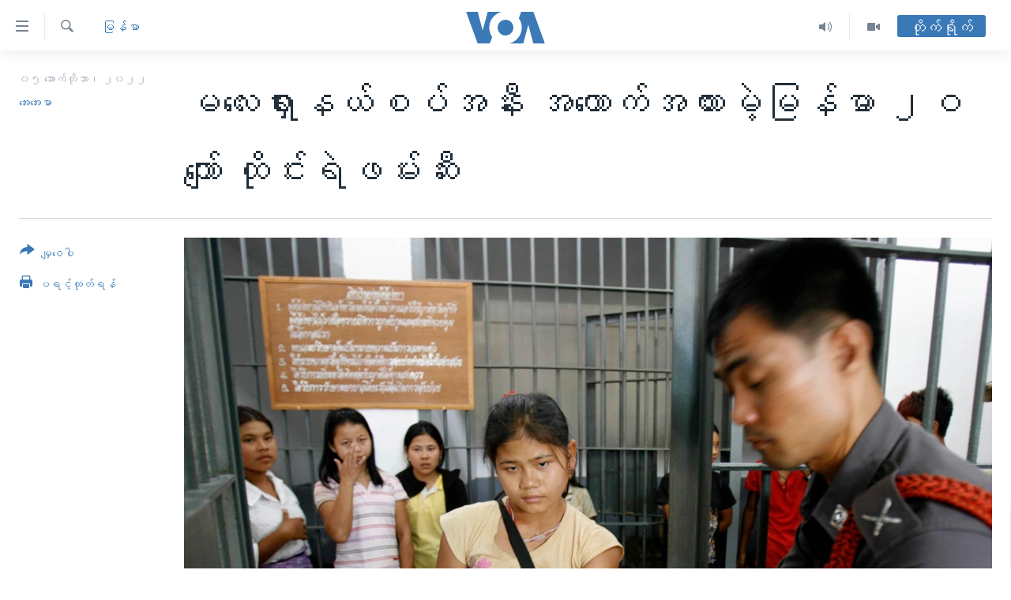

--- FILE ---
content_type: text/html; charset=utf-8
request_url: https://burmese.voanews.com/a/thai-malay-illegal-migrant-workers/6775608.html
body_size: 17348
content:

<!DOCTYPE html>
<html lang="my" dir="ltr" class="no-js">
<head>
<link href="/Content/responsive/VOA/my-MM/VOA-my-MM.css?&amp;av=0.0.0.0&amp;cb=306" rel="stylesheet"/>
<script src="https://tags.voanews.com/voa-pangea/prod/utag.sync.js"></script> <script type='text/javascript' src='https://www.youtube.com/iframe_api' async></script>
<script type="text/javascript">
//a general 'js' detection, must be on top level in <head>, due to CSS performance
document.documentElement.className = "js";
var cacheBuster = "306";
var appBaseUrl = "/";
var imgEnhancerBreakpoints = [0, 144, 256, 408, 650, 1023, 1597];
var isLoggingEnabled = false;
var isPreviewPage = false;
var isLivePreviewPage = false;
if (!isPreviewPage) {
window.RFE = window.RFE || {};
window.RFE.cacheEnabledByParam = window.location.href.indexOf('nocache=1') === -1;
const url = new URL(window.location.href);
const params = new URLSearchParams(url.search);
// Remove the 'nocache' parameter
params.delete('nocache');
// Update the URL without the 'nocache' parameter
url.search = params.toString();
window.history.replaceState(null, '', url.toString());
} else {
window.addEventListener('load', function() {
const links = window.document.links;
for (let i = 0; i < links.length; i++) {
links[i].href = '#';
links[i].target = '_self';
}
})
}
var pwaEnabled = false;
var swCacheDisabled;
</script>
<meta charset="utf-8" />
<title>မလေးရှားနယ်စပ်အနီး အထောက်အထားမဲ့မြန်မာ ၂ဝ ကျော် ထိုင်းရဲဖမ်းဆီး&#160;</title>
<meta name="description" content="ထိုင်းနိုင်ငံ ကနေတဆင့် မလေးရှားနိုင်ငံ ကို သွားရောက်ကြမဲ့ မြန်မာ ၂၁ဦးကို ထိုင်းအာဏာပိုင်တွေက ဖမ်းမိခဲ့သလို အစိုးရယူနီဖောင်းတွေ ဝတ်ဆင်ပြီး ခိုးဝင်လာတဲ့ မြန်မာ ၄ဦးကိုလည်း ထိုင်းနယ်ခြားစောင့်တပ်က ရနောင်းမြို့မှာ ဖမ်းမိခဲ့ပါတယ်။ ဒီသတင်းကို ဗွီအိုအေ သတင်းထောက် မအေးအေးမာ က သတင်းပေးပို့ထားပါတယ် ။" />
<meta name="keywords" content="မြန်မာ, ရွှေ့ပြောင်းလုပ်သား, illegal Migrant Workers, ဗွီအိုအေ မြန်မာပိုင်း, Thai Malay Border, ထိုင်း မလေး နယ်စပ်, တရားမဝင် ဝင်ရောက်လာကြသည့် မြန်မာများ" />
<meta name="viewport" content="width=device-width, initial-scale=1.0" />
<meta http-equiv="X-UA-Compatible" content="IE=edge" />
<meta name="robots" content="max-image-preview:large"><meta property="fb:pages" content="351574300169" />
<meta name="msvalidate.01" content="3286EE554B6F672A6F2E608C02343C0E" />
<link href="https://burmese.voanews.com/a/thai-malay-illegal-migrant-workers/6775608.html" rel="canonical" />
<meta name="apple-mobile-web-app-title" content="ဗွီအိုအေ" />
<meta name="apple-mobile-web-app-status-bar-style" content="black" />
<meta name="apple-itunes-app" content="app-id=632618796, app-argument=//6775608.ltr" />
<meta content="မလေးရှားနယ်စပ်အနီး အထောက်အထားမဲ့မြန်မာ ၂ဝ ကျော် ထိုင်းရဲဖမ်းဆီး " property="og:title" />
<meta content="ထိုင်းနိုင်ငံ ကနေတဆင့် မလေးရှားနိုင်ငံ ကို သွားရောက်ကြမဲ့ မြန်မာ ၂၁ဦးကို ထိုင်းအာဏာပိုင်တွေက ဖမ်းမိခဲ့သလို အစိုးရယူနီဖောင်းတွေ ဝတ်ဆင်ပြီး ခိုးဝင်လာတဲ့ မြန်မာ ၄ဦးကိုလည်း ထိုင်းနယ်ခြားစောင့်တပ်က ရနောင်းမြို့မှာ ဖမ်းမိခဲ့ပါတယ်။ ဒီသတင်းကို ဗွီအိုအေ သတင်းထောက် မအေးအေးမာ က သတင်းပေးပို့ထားပါတယ် ။" property="og:description" />
<meta content="article" property="og:type" />
<meta content="https://burmese.voanews.com/a/thai-malay-illegal-migrant-workers/6775608.html" property="og:url" />
<meta content="ဗွီအိုအေ" property="og:site_name" />
<meta content="https://www.facebook.com/VOABurmese" property="article:publisher" />
<meta content="https://gdb.voanews.com/660acb5a-f988-45b2-8677-2dac3c15c830_w1200_h630.jpg" property="og:image" />
<meta content="1200" property="og:image:width" />
<meta content="630" property="og:image:height" />
<meta content="505354536143850" property="fb:app_id" />
<meta content="အေးအေးမာ" name="Author" />
<meta content="summary_large_image" name="twitter:card" />
<meta content="@VOABurmese" name="twitter:site" />
<meta content="https://gdb.voanews.com/660acb5a-f988-45b2-8677-2dac3c15c830_w1200_h630.jpg" name="twitter:image" />
<meta content="မလေးရှားနယ်စပ်အနီး အထောက်အထားမဲ့မြန်မာ ၂ဝ ကျော် ထိုင်းရဲဖမ်းဆီး " name="twitter:title" />
<meta content="ထိုင်းနိုင်ငံ ကနေတဆင့် မလေးရှားနိုင်ငံ ကို သွားရောက်ကြမဲ့ မြန်မာ ၂၁ဦးကို ထိုင်းအာဏာပိုင်တွေက ဖမ်းမိခဲ့သလို အစိုးရယူနီဖောင်းတွေ ဝတ်ဆင်ပြီး ခိုးဝင်လာတဲ့ မြန်မာ ၄ဦးကိုလည်း ထိုင်းနယ်ခြားစောင့်တပ်က ရနောင်းမြို့မှာ ဖမ်းမိခဲ့ပါတယ်။ ဒီသတင်းကို ဗွီအိုအေ သတင်းထောက် မအေးအေးမာ က သတင်းပေးပို့ထားပါတယ် ။" name="twitter:description" />
<link rel="amphtml" href="https://burmese.voanews.com/amp/thai-malay-illegal-migrant-workers/6775608.html" />
<script type="application/ld+json">{"articleSection":"မြန်မာ","isAccessibleForFree":true,"headline":"မလေးရှားနယ်စပ်အနီး အထောက်အထားမဲ့မြန်မာ ၂ဝ ကျော် ထိုင်းရဲဖမ်းဆီး ","inLanguage":"my-MM","keywords":"မြန်မာ, ရွှေ့ပြောင်းလုပ်သား, illegal Migrant Workers, ဗွီအိုအေ မြန်မာပိုင်း, Thai Malay Border, ထိုင်း မလေး နယ်စပ်, တရားမဝင် ဝင်ရောက်လာကြသည့် မြန်မာများ","author":{"@type":"Person","url":"https://burmese.voanews.com/author/အေးအေးမာ/v_vpi","description":"","image":{"@type":"ImageObject"},"name":"အေးအေးမာ"},"datePublished":"2022-10-04 17:49:06Z","dateModified":"2022-10-04 18:30:38Z","publisher":{"logo":{"width":512,"height":220,"@type":"ImageObject","url":"https://burmese.voanews.com/Content/responsive/VOA/my-MM/img/logo.png"},"@type":"NewsMediaOrganization","url":"https://burmese.voanews.com","sameAs":["https://www.facebook.com/VOABurmese","https://twitter.com/VOABurmese/","https://www.youtube.com/VOABurmese","https://www.instagram.com/VOABurmese","https://t.me/burmesevoanews"],"name":"ဗွီအိုအေသတင်းဌာန","alternateName":""},"@context":"https://schema.org","@type":"NewsArticle","mainEntityOfPage":"https://burmese.voanews.com/a/thai-malay-illegal-migrant-workers/6775608.html","url":"https://burmese.voanews.com/a/thai-malay-illegal-migrant-workers/6775608.html","description":"ထိုင်းနိုင်ငံ ကနေတဆင့် မလေးရှားနိုင်ငံ ကို သွားရောက်ကြမဲ့ မြန်မာ ၂၁ဦးကို ထိုင်းအာဏာပိုင်တွေက ဖမ်းမိခဲ့သလို အစိုးရယူနီဖောင်းတွေ ဝတ်ဆင်ပြီး ခိုးဝင်လာတဲ့ မြန်မာ ၄ဦးကိုလည်း ထိုင်းနယ်ခြားစောင့်တပ်က ရနောင်းမြို့မှာ ဖမ်းမိခဲ့ပါတယ်။ ဒီသတင်းကို ဗွီအိုအေ သတင်းထောက် မအေးအေးမာ က သတင်းပေးပို့ထားပါတယ် ။","image":{"width":1080,"height":608,"@type":"ImageObject","url":"https://gdb.voanews.com/660acb5a-f988-45b2-8677-2dac3c15c830_w1080_h608.jpg"},"name":"မလေးရှားနယ်စပ်အနီး အထောက်အထားမဲ့မြန်မာ ၂ဝ ကျော် ထိုင်းရဲဖမ်းဆီး "}</script>
<script src="/Scripts/responsive/infographics.b?v=dVbZ-Cza7s4UoO3BqYSZdbxQZVF4BOLP5EfYDs4kqEo1&amp;av=0.0.0.0&amp;cb=306"></script>
<script src="/Scripts/responsive/loader.b?v=Q26XNwrL6vJYKjqFQRDnx01Lk2pi1mRsuLEaVKMsvpA1&amp;av=0.0.0.0&amp;cb=306"></script>
<link rel="icon" type="image/svg+xml" href="/Content/responsive/VOA/img/webApp/favicon.svg" />
<link rel="alternate icon" href="/Content/responsive/VOA/img/webApp/favicon.ico" />
<link rel="apple-touch-icon" sizes="152x152" href="/Content/responsive/VOA/img/webApp/ico-152x152.png" />
<link rel="apple-touch-icon" sizes="144x144" href="/Content/responsive/VOA/img/webApp/ico-144x144.png" />
<link rel="apple-touch-icon" sizes="114x114" href="/Content/responsive/VOA/img/webApp/ico-114x114.png" />
<link rel="apple-touch-icon" sizes="72x72" href="/Content/responsive/VOA/img/webApp/ico-72x72.png" />
<link rel="apple-touch-icon-precomposed" href="/Content/responsive/VOA/img/webApp/ico-57x57.png" />
<link rel="icon" sizes="192x192" href="/Content/responsive/VOA/img/webApp/ico-192x192.png" />
<link rel="icon" sizes="128x128" href="/Content/responsive/VOA/img/webApp/ico-128x128.png" />
<meta name="msapplication-TileColor" content="#ffffff" />
<meta name="msapplication-TileImage" content="/Content/responsive/VOA/img/webApp/ico-144x144.png" />
<link rel="alternate" type="application/rss+xml" title="VOA - Top Stories [RSS]" href="/api/" />
<link rel="sitemap" type="application/rss+xml" href="/sitemap.xml" />
</head>
<body class=" nav-no-loaded cc_theme pg-article print-lay-article js-category-to-nav nojs-images ">
<script type="text/javascript" >
var analyticsData = {url:"https://burmese.voanews.com/a/thai-malay-illegal-migrant-workers/6775608.html",property_id:"455",article_uid:"6775608",page_title:"မလေးရှားနယ်စပ်အနီး အထောက်အထားမဲ့မြန်မာ ၂ဝ ကျော် ထိုင်းရဲဖမ်းဆီး ",page_type:"article",content_type:"article",subcontent_type:"article",last_modified:"2022-10-04 18:30:38Z",pub_datetime:"2022-10-04 17:49:06Z",pub_year:"2022",pub_month:"10",pub_day:"04",pub_hour:"17",pub_weekday:"Tuesday",section:"မြန်မာ",english_section:"burma-myanmar",byline:"အေးအေးမာ",categories:"burma-myanmar",tags:"ရွှေ့ပြောင်းလုပ်သား;illegal migrant workers;ဗွီအိုအေ မြန်မာပိုင်း;thai malay border;ထိုင်း မလေး နယ်စပ်;တရားမဝင် ဝင်ရောက်လာကြသည့် မြန်မာများ",domain:"burmese.voanews.com",language:"Burmese",language_service:"VOA Burmese",platform:"web",copied:"no",copied_article:"",copied_title:"",runs_js:"Yes",cms_release:"8.44.0.0.306",enviro_type:"prod",slug:"thai-malay-illegal-migrant-workers",entity:"VOA",short_language_service:"BUR",platform_short:"W",page_name:"မလေးရှားနယ်စပ်အနီး အထောက်အထားမဲ့မြန်မာ ၂ဝ ကျော် ထိုင်းရဲဖမ်းဆီး "};
</script>
<noscript><iframe src="https://www.googletagmanager.com/ns.html?id=GTM-N8MP7P" height="0" width="0" style="display:none;visibility:hidden"></iframe></noscript><script type="text/javascript" data-cookiecategory="analytics">
var gtmEventObject = Object.assign({}, analyticsData, {event: 'page_meta_ready'});window.dataLayer = window.dataLayer || [];window.dataLayer.push(gtmEventObject);
if (top.location === self.location) { //if not inside of an IFrame
var renderGtm = "true";
if (renderGtm === "true") {
(function(w,d,s,l,i){w[l]=w[l]||[];w[l].push({'gtm.start':new Date().getTime(),event:'gtm.js'});var f=d.getElementsByTagName(s)[0],j=d.createElement(s),dl=l!='dataLayer'?'&l='+l:'';j.async=true;j.src='//www.googletagmanager.com/gtm.js?id='+i+dl;f.parentNode.insertBefore(j,f);})(window,document,'script','dataLayer','GTM-N8MP7P');
}
}
</script>
<!--Analytics tag js version start-->
<script type="text/javascript" data-cookiecategory="analytics">
var utag_data = Object.assign({}, analyticsData, {});
if(typeof(TealiumTagFrom)==='function' && typeof(TealiumTagSearchKeyword)==='function') {
var utag_from=TealiumTagFrom();var utag_searchKeyword=TealiumTagSearchKeyword();
if(utag_searchKeyword!=null && utag_searchKeyword!=='' && utag_data["search_keyword"]==null) utag_data["search_keyword"]=utag_searchKeyword;if(utag_from!=null && utag_from!=='') utag_data["from"]=TealiumTagFrom();}
if(window.top!== window.self&&utag_data.page_type==="snippet"){utag_data.page_type = 'iframe';}
try{if(window.top!==window.self&&window.self.location.hostname===window.top.location.hostname){utag_data.platform = 'self-embed';utag_data.platform_short = 'se';}}catch(e){if(window.top!==window.self&&window.self.location.search.includes("platformType=self-embed")){utag_data.platform = 'cross-promo';utag_data.platform_short = 'cp';}}
(function(a,b,c,d){ a="https://tags.voanews.com/voa-pangea/prod/utag.js"; b=document;c="script";d=b.createElement(c);d.src=a;d.type="text/java"+c;d.async=true; a=b.getElementsByTagName(c)[0];a.parentNode.insertBefore(d,a); })();
</script>
<!--Analytics tag js version end-->
<!-- Analytics tag management NoScript -->
<noscript>
<img style="position: absolute; border: none;" src="https://ssc.voanews.com/b/ss/bbgprod,bbgentityvoa/1/G.4--NS/1478380394?pageName=voa%3abur%3aw%3aarticle%3a%e1%80%99%e1%80%9c%e1%80%b1%e1%80%b8%e1%80%9b%e1%80%be%e1%80%ac%e1%80%b8%e1%80%94%e1%80%9a%e1%80%ba%e1%80%85%e1%80%95%e1%80%ba%e1%80%a1%e1%80%94%e1%80%ae%e1%80%b8%20%e1%80%a1%e1%80%91%e1%80%b1%e1%80%ac%e1%80%80%e1%80%ba%e1%80%a1%e1%80%91%e1%80%ac%e1%80%b8%e1%80%99%e1%80%b2%e1%80%b7%e1%80%99%e1%80%bc%e1%80%94%e1%80%ba%e1%80%99%e1%80%ac%20%e1%81%82%e1%80%9d%20%e1%80%80%e1%80%bb%e1%80%b1%e1%80%ac%e1%80%ba%20%e1%80%91%e1%80%ad%e1%80%af%e1%80%84%e1%80%ba%e1%80%b8%e1%80%9b%e1%80%b2%e1%80%96%e1%80%99%e1%80%ba%e1%80%b8%e1%80%86%e1%80%ae%e1%80%b8%c2%a0&amp;c6=%e1%80%99%e1%80%9c%e1%80%b1%e1%80%b8%e1%80%9b%e1%80%be%e1%80%ac%e1%80%b8%e1%80%94%e1%80%9a%e1%80%ba%e1%80%85%e1%80%95%e1%80%ba%e1%80%a1%e1%80%94%e1%80%ae%e1%80%b8%20%e1%80%a1%e1%80%91%e1%80%b1%e1%80%ac%e1%80%80%e1%80%ba%e1%80%a1%e1%80%91%e1%80%ac%e1%80%b8%e1%80%99%e1%80%b2%e1%80%b7%e1%80%99%e1%80%bc%e1%80%94%e1%80%ba%e1%80%99%e1%80%ac%20%e1%81%82%e1%80%9d%20%e1%80%80%e1%80%bb%e1%80%b1%e1%80%ac%e1%80%ba%20%e1%80%91%e1%80%ad%e1%80%af%e1%80%84%e1%80%ba%e1%80%b8%e1%80%9b%e1%80%b2%e1%80%96%e1%80%99%e1%80%ba%e1%80%b8%e1%80%86%e1%80%ae%e1%80%b8%c2%a0&amp;v36=8.44.0.0.306&amp;v6=D=c6&amp;g=https%3a%2f%2fburmese.voanews.com%2fa%2fthai-malay-illegal-migrant-workers%2f6775608.html&amp;c1=D=g&amp;v1=D=g&amp;events=event1,event52&amp;c16=voa%20burmese&amp;v16=D=c16&amp;c5=burma-myanmar&amp;v5=D=c5&amp;ch=%e1%80%99%e1%80%bc%e1%80%94%e1%80%ba%e1%80%99%e1%80%ac&amp;c15=burmese&amp;v15=D=c15&amp;c4=article&amp;v4=D=c4&amp;c14=6775608&amp;v14=D=c14&amp;v20=no&amp;c17=web&amp;v17=D=c17&amp;mcorgid=518abc7455e462b97f000101%40adobeorg&amp;server=burmese.voanews.com&amp;pageType=D=c4&amp;ns=bbg&amp;v29=D=server&amp;v25=voa&amp;v30=455&amp;v105=D=User-Agent " alt="analytics" width="1" height="1" /></noscript>
<!-- End of Analytics tag management NoScript -->
<!--*** Accessibility links - For ScreenReaders only ***-->
<section>
<div class="sr-only">
<h2>သုံးရလွယ်ကူစေသည့် Link များ</h2>
<ul>
<li><a href="#content" data-disable-smooth-scroll="1">ပင်မအကြောင်းအရာသို့ကျော်ကြည့်ရန်</a></li>
<li><a href="#navigation" data-disable-smooth-scroll="1">ပင်မအညွန်းစာမျက်နှာသို့ကျော်ကြည့်ရန်</a></li>
<li><a href="#txtHeaderSearch" data-disable-smooth-scroll="1">ရှာဖွေရန်နေရာသို့ကျော်ရန်</a></li>
</ul>
</div>
</section>
<div dir="ltr">
<div id="page">
<aside>
<div class="c-lightbox overlay-modal">
<div class="c-lightbox__intro">
<h2 class="c-lightbox__intro-title"></h2>
<button class="btn btn--rounded c-lightbox__btn c-lightbox__intro-next" title="ရှေ့သို့">
<span class="ico ico--rounded ico-chevron-forward"></span>
<span class="sr-only">ရှေ့သို့</span>
</button>
</div>
<div class="c-lightbox__nav">
<button class="btn btn--rounded c-lightbox__btn c-lightbox__btn--close" title="ပိတ်">
<span class="ico ico--rounded ico-close"></span>
<span class="sr-only">ပိတ်</span>
</button>
<button class="btn btn--rounded c-lightbox__btn c-lightbox__btn--prev" title="နောက်သို့">
<span class="ico ico--rounded ico-chevron-backward"></span>
<span class="sr-only">နောက်သို့</span>
</button>
<button class="btn btn--rounded c-lightbox__btn c-lightbox__btn--next" title="ရှေ့သို့">
<span class="ico ico--rounded ico-chevron-forward"></span>
<span class="sr-only">ရှေ့သို့</span>
</button>
</div>
<div class="c-lightbox__content-wrap">
<figure class="c-lightbox__content">
<span class="c-spinner c-spinner--lightbox">
<img src="/Content/responsive/img/player-spinner.png"
alt="please wait"
title="please wait" />
</span>
<div class="c-lightbox__img">
<div class="thumb">
<img src="" alt="" />
</div>
</div>
<figcaption>
<div class="c-lightbox__info c-lightbox__info--foot">
<span class="c-lightbox__counter"></span>
<span class="caption c-lightbox__caption"></span>
</div>
</figcaption>
</figure>
</div>
<div class="hidden">
<div class="content-advisory__box content-advisory__box--lightbox">
<span class="content-advisory__box-text">This image contains sensitive content which some people may find offensive or disturbing.</span>
<button class="btn btn--transparent content-advisory__box-btn m-t-md" value="text" type="button">
<span class="btn__text">
Click to reveal
</span>
</button>
</div>
</div>
</div>
<div class="print-dialogue">
<div class="container">
<h3 class="print-dialogue__title section-head">Print Options:</h3>
<div class="print-dialogue__opts">
<ul class="print-dialogue__opt-group">
<li class="form__group form__group--checkbox">
<input class="form__check " id="checkboxImages" name="checkboxImages" type="checkbox" checked="checked" />
<label for="checkboxImages" class="form__label m-t-md">Images</label>
</li>
<li class="form__group form__group--checkbox">
<input class="form__check " id="checkboxMultimedia" name="checkboxMultimedia" type="checkbox" checked="checked" />
<label for="checkboxMultimedia" class="form__label m-t-md">Multimedia</label>
</li>
</ul>
<ul class="print-dialogue__opt-group">
<li class="form__group form__group--checkbox">
<input class="form__check " id="checkboxEmbedded" name="checkboxEmbedded" type="checkbox" checked="checked" />
<label for="checkboxEmbedded" class="form__label m-t-md">Embedded Content</label>
</li>
<li class="hidden">
<input class="form__check " id="checkboxComments" name="checkboxComments" type="checkbox" />
<label for="checkboxComments" class="form__label m-t-md">Comments</label>
</li>
</ul>
</div>
<div class="print-dialogue__buttons">
<button class="btn btn--secondary close-button" type="button" title="Cancel">
<span class="btn__text ">Cancel</span>
</button>
<button class="btn btn-cust-print m-l-sm" type="button" title="ပရင့်ထုတ်ရန်">
<span class="btn__text ">ပရင့်ထုတ်ရန်</span>
</button>
</div>
</div>
</div>
<div class="ctc-message pos-fix">
<div class="ctc-message__inner">Link has been copied to clipboard</div>
</div>
</aside>
<div class="hdr-20 hdr-20--big">
<div class="hdr-20__inner">
<div class="hdr-20__max pos-rel">
<div class="hdr-20__side hdr-20__side--primary d-flex">
<label data-for="main-menu-ctrl" data-switcher-trigger="true" data-switch-target="main-menu-ctrl" class="burger hdr-trigger pos-rel trans-trigger" data-trans-evt="click" data-trans-id="menu">
<span class="ico ico-close hdr-trigger__ico hdr-trigger__ico--close burger__ico burger__ico--close"></span>
<span class="ico ico-menu hdr-trigger__ico hdr-trigger__ico--open burger__ico burger__ico--open"></span>
</label>
<div class="menu-pnl pos-fix trans-target" data-switch-target="main-menu-ctrl" data-trans-id="menu">
<div class="menu-pnl__inner">
<nav class="main-nav menu-pnl__item menu-pnl__item--first">
<ul class="main-nav__list accordeon" data-analytics-tales="false" data-promo-name="link" data-location-name="nav,secnav">
<li class="main-nav__item">
<a class="main-nav__item-name main-nav__item-name--link" href="/" title="မူလစာမျက်နှာ" >မူလစာမျက်နှာ</a>
</li>
<li class="main-nav__item">
<a class="main-nav__item-name main-nav__item-name--link" href="/p/5941.html" title="မြန်မာ" data-item-name="myanmar-news-responsive" >မြန်မာ</a>
</li>
<li class="main-nav__item accordeon__item" data-switch-target="menu-item-1709">
<label class="main-nav__item-name main-nav__item-name--label accordeon__control-label" data-switcher-trigger="true" data-for="menu-item-1709">
ကမ္ဘာ့သတင်းများ
<span class="ico ico-chevron-down main-nav__chev"></span>
</label>
<div class="main-nav__sub-list">
<a class="main-nav__item-name main-nav__item-name--link main-nav__item-name--sub" href="/p/5942.html" title="နိုင်ငံတကာ" data-item-name="international-news-responsive" >နိုင်ငံတကာ</a>
<a class="main-nav__item-name main-nav__item-name--link main-nav__item-name--sub" href="/us" title="အမေရိကန်" data-item-name="us-news" >အမေရိကန်</a>
<a class="main-nav__item-name main-nav__item-name--link main-nav__item-name--sub" href="/china-news" title="တရုတ်" data-item-name="China-news" >တရုတ်</a>
<a class="main-nav__item-name main-nav__item-name--link main-nav__item-name--sub" href="/israel-palestine" title="အစ္စရေး-ပါလက်စတိုင်း" data-item-name="israel-palestine" >အစ္စရေး-ပါလက်စတိုင်း</a>
</div>
</li>
<li class="main-nav__item">
<a class="main-nav__item-name main-nav__item-name--link" href="/p/5990.html" title="ဗွီဒီယို" data-item-name="video-news" >ဗွီဒီယို</a>
</li>
<li class="main-nav__item">
<a class="main-nav__item-name main-nav__item-name--link" href="/PressFreedom" title="သတင်းလွတ်လပ်ခွင့်" data-item-name="Press-Freedom" >သတင်းလွတ်လပ်ခွင့်</a>
</li>
<li class="main-nav__item">
<a class="main-nav__item-name main-nav__item-name--link" href="https://projects.voanews.com/china/global-footprint/data-explorer/burmese.html" title="ရပ်ဝန်းတခု လမ်းတခု အလွန်" target="_blank" rel="noopener">ရပ်ဝန်းတခု လမ်းတခု အလွန်</a>
</li>
<li class="main-nav__item accordeon__item" data-switch-target="menu-item-1716">
<label class="main-nav__item-name main-nav__item-name--label accordeon__control-label" data-switcher-trigger="true" data-for="menu-item-1716">
အင်္ဂလိပ်စာလေ့လာမယ်
<span class="ico ico-chevron-down main-nav__chev"></span>
</label>
<div class="main-nav__sub-list">
<a class="main-nav__item-name main-nav__item-name--link main-nav__item-name--sub" href="/p/6027.html" title="အမေရိကန်သုံးအီဒီယံ" data-item-name="american-idiom" >အမေရိကန်သုံးအီဒီယံ</a>
<a class="main-nav__item-name main-nav__item-name--link main-nav__item-name--sub" href="/p/6028.html" title="မကြေးမုံရဲ့ အင်္ဂလိပ်စာ" data-item-name="english-with-kaye-hmone" >မကြေးမုံရဲ့ အင်္ဂလိပ်စာ</a>
<a class="main-nav__item-name main-nav__item-name--link main-nav__item-name--sub" href="/p/6029.html" title="ရုပ်ရှင်ထဲက အင်္ဂလိပ်စာ" data-item-name="english-in-the-movies" >ရုပ်ရှင်ထဲက အင်္ဂလိပ်စာ</a>
<a class="main-nav__item-name main-nav__item-name--link main-nav__item-name--sub" href="/z/7559" title="သုတပဒေသာ အင်္ဂလိပ်စာ" data-item-name="english-in-a-minute" >သုတပဒေသာ အင်္ဂလိပ်စာ</a>
</div>
</li>
<li class="main-nav__item accordeon__item" data-switch-target="menu-item-1717">
<label class="main-nav__item-name main-nav__item-name--label accordeon__control-label" data-switcher-trigger="true" data-for="menu-item-1717">
အပတ်စဉ်ကဏ္ဍများ
<span class="ico ico-chevron-down main-nav__chev"></span>
</label>
<div class="main-nav__sub-list">
<a class="main-nav__item-name main-nav__item-name--link main-nav__item-name--sub" href="/p/5961.html" title="ရေဒီယို" data-item-name="radio-weekly" >ရေဒီယို</a>
<a class="main-nav__item-name main-nav__item-name--link main-nav__item-name--sub" href="/p/6047.html" title="တီဗွီ" data-item-name="weekly-tv-programs" >တီဗွီ</a>
</div>
</li>
<li class="main-nav__item">
<a class="main-nav__item-name main-nav__item-name--link" href="/p/5928.html" title="ရေဒီယိုနှင့်ရုပ်သံ အချက်အလက်များ" data-item-name="frequency-resp" >ရေဒီယိုနှင့်ရုပ်သံ အချက်အလက်များ</a>
</li>
<li class="main-nav__item">
<a class="main-nav__item-name main-nav__item-name--link" href="/programs" title="ရေဒီယို/တီဗွီအစီအစဉ်" >ရေဒီယို/တီဗွီအစီအစဉ်</a>
</li>
</ul>
</nav>
<div class="menu-pnl__item">
<a href="https://learningenglish.voanews.com/" class="menu-pnl__item-link" alt="Learning English">Learning English</a>
</div>
<div class="menu-pnl__item menu-pnl__item--social">
<h5 class="menu-pnl__sub-head">ဗွီအိုအေ လူမှုကွန်ယက်များ</h5>
<a href="https://www.facebook.com/VOABurmese" title="ဗွီအိုအေ Facebook" data-analytics-text="follow_on_facebook" class="btn btn--rounded btn--social-inverted menu-pnl__btn js-social-btn btn-facebook" target="_blank" rel="noopener">
<span class="ico ico-facebook-alt ico--rounded"></span>
</a>
<a href="https://twitter.com/VOABurmese/" title="ဗွီအိုအေ Twitter" data-analytics-text="follow_on_twitter" class="btn btn--rounded btn--social-inverted menu-pnl__btn js-social-btn btn-twitter" target="_blank" rel="noopener">
<span class="ico ico-twitter ico--rounded"></span>
</a>
<a href="https://www.youtube.com/VOABurmese" title="ဗွီအိုအေ YouTube " data-analytics-text="follow_on_youtube" class="btn btn--rounded btn--social-inverted menu-pnl__btn js-social-btn btn-youtube" target="_blank" rel="noopener">
<span class="ico ico-youtube ico--rounded"></span>
</a>
<a href="https://www.instagram.com/VOABurmese" title="ဗွီအိုအေ Instagram" data-analytics-text="follow_on_instagram" class="btn btn--rounded btn--social-inverted menu-pnl__btn js-social-btn btn-instagram" target="_blank" rel="noopener">
<span class="ico ico-instagram ico--rounded"></span>
</a>
<a href="https://t.me/burmesevoanews" title="ဗွီအိုအေ Telegram" data-analytics-text="follow_on_telegram" class="btn btn--rounded btn--social-inverted menu-pnl__btn js-social-btn btn-telegram" target="_blank" rel="noopener">
<span class="ico ico-telegram ico--rounded"></span>
</a>
</div>
<div class="menu-pnl__item">
<a href="/navigation/allsites" class="menu-pnl__item-link">
<span class="ico ico-languages "></span>
ဘာသာစကားများ
</a>
</div>
</div>
</div>
<label data-for="top-search-ctrl" data-switcher-trigger="true" data-switch-target="top-search-ctrl" class="top-srch-trigger hdr-trigger">
<span class="ico ico-close hdr-trigger__ico hdr-trigger__ico--close top-srch-trigger__ico top-srch-trigger__ico--close"></span>
<span class="ico ico-search hdr-trigger__ico hdr-trigger__ico--open top-srch-trigger__ico top-srch-trigger__ico--open"></span>
</label>
<div class="srch-top srch-top--in-header" data-switch-target="top-search-ctrl">
<div class="container">
<form action="/s" class="srch-top__form srch-top__form--in-header" id="form-topSearchHeader" method="get" role="search"><label for="txtHeaderSearch" class="sr-only">ရှာဖွေရလာဒ်</label>
<input type="text" id="txtHeaderSearch" name="k" placeholder="ရှာဖွေချင်သည့် စာသား" accesskey="s" value="" class="srch-top__input analyticstag-event" onkeydown="if (event.keyCode === 13) { FireAnalyticsTagEventOnSearch('search', $dom.get('#txtHeaderSearch')[0].value) }" />
<button title="ရှာဖွေရလာဒ်" type="submit" class="btn btn--top-srch analyticstag-event" onclick="FireAnalyticsTagEventOnSearch('search', $dom.get('#txtHeaderSearch')[0].value) ">
<span class="ico ico-search"></span>
</button></form>
</div>
</div>
<a href="/" class="main-logo-link">
<img src="/Content/responsive/VOA/my-MM/img/logo-compact.svg" class="main-logo main-logo--comp" alt="site logo">
<img src="/Content/responsive/VOA/my-MM/img/logo.svg" class="main-logo main-logo--big" alt="site logo">
</a>
</div>
<div class="hdr-20__side hdr-20__side--secondary d-flex">
<a href="/p/5990.html" title="Video" class="hdr-20__secondary-item" data-item-name="video">
<span class="ico ico-video hdr-20__secondary-icon"></span>
</a>
<a href="/z/4834.html" title="Audio" class="hdr-20__secondary-item" data-item-name="audio">
<span class="ico ico-audio hdr-20__secondary-icon"></span>
</a>
<a href="/s" title="ရှာဖွေရလာဒ်" class="hdr-20__secondary-item hdr-20__secondary-item--search" data-item-name="search">
<span class="ico ico-search hdr-20__secondary-icon hdr-20__secondary-icon--search"></span>
</a>
<div class="hdr-20__secondary-item live-b-drop">
<div class="live-b-drop__off">
<a href="/live/" class="live-b-drop__link" title="တိုက်ရိုက်" data-item-name="live">
<span class="badge badge--live-btn badge--live-btn-off">
တိုက်ရိုက်
</span>
</a>
</div>
<div class="live-b-drop__on hidden">
<label data-for="live-ctrl" data-switcher-trigger="true" data-switch-target="live-ctrl" class="live-b-drop__label pos-rel">
<span class="badge badge--live badge--live-btn">
တိုက်ရိုက်
</span>
<span class="ico ico-close live-b-drop__label-ico live-b-drop__label-ico--close"></span>
</label>
<div class="live-b-drop__panel" id="targetLivePanelDiv" data-switch-target="live-ctrl"></div>
</div>
</div>
<div class="srch-bottom">
<form action="/s" class="srch-bottom__form d-flex" id="form-bottomSearch" method="get" role="search"><label for="txtSearch" class="sr-only">ရှာဖွေရလာဒ်</label>
<input type="search" id="txtSearch" name="k" placeholder="ရှာဖွေချင်သည့် စာသား" accesskey="s" value="" class="srch-bottom__input analyticstag-event" onkeydown="if (event.keyCode === 13) { FireAnalyticsTagEventOnSearch('search', $dom.get('#txtSearch')[0].value) }" />
<button title="ရှာဖွေရလာဒ်" type="submit" class="btn btn--bottom-srch analyticstag-event" onclick="FireAnalyticsTagEventOnSearch('search', $dom.get('#txtSearch')[0].value) ">
<span class="ico ico-search"></span>
</button></form>
</div>
</div>
<img src="/Content/responsive/VOA/my-MM/img/logo-print.gif" class="logo-print" alt="site logo">
<img src="/Content/responsive/VOA/my-MM/img/logo-print_color.png" class="logo-print logo-print--color" alt="site logo">
</div>
</div>
</div>
<script>
if (document.body.className.indexOf('pg-home') > -1) {
var nav2In = document.querySelector('.hdr-20__inner');
var nav2Sec = document.querySelector('.hdr-20__side--secondary');
var secStyle = window.getComputedStyle(nav2Sec);
if (nav2In && window.pageYOffset < 150 && secStyle['position'] !== 'fixed') {
nav2In.classList.add('hdr-20__inner--big')
}
}
</script>
<div class="c-hlights c-hlights--breaking c-hlights--no-item" data-hlight-display="mobile,desktop">
<div class="c-hlights__wrap container p-0">
<div class="c-hlights__nav">
<a role="button" href="#" title="နောက်သို့">
<span class="ico ico-chevron-backward m-0"></span>
<span class="sr-only">နောက်သို့</span>
</a>
<a role="button" href="#" title="ရှေ့သို့">
<span class="ico ico-chevron-forward m-0"></span>
<span class="sr-only">ရှေ့သို့</span>
</a>
</div>
<span class="c-hlights__label">
<span class="">နောက်ဆုံးရသတင်း</span>
<span class="switcher-trigger">
<label data-for="more-less-1" data-switcher-trigger="true" class="switcher-trigger__label switcher-trigger__label--more p-b-0" title="အသေးစိတ် ဖတ်ရှုရန်">
<span class="ico ico-chevron-down"></span>
</label>
<label data-for="more-less-1" data-switcher-trigger="true" class="switcher-trigger__label switcher-trigger__label--less p-b-0" title="Show less">
<span class="ico ico-chevron-up"></span>
</label>
</span>
</span>
<ul class="c-hlights__items switcher-target" data-switch-target="more-less-1">
</ul>
</div>
</div> <div id="content">
<main class="container">
<div class="hdr-container">
<div class="row">
<div class="col-category col-xs-12 col-md-2 pull-left"> <div class="category js-category">
<a class="" href="/myanmar">မြန်မာ</a> </div>
</div><div class="col-title col-xs-12 col-md-10 pull-right"> <h1 class="title pg-title">
မလေးရှားနယ်စပ်အနီး အထောက်အထားမဲ့မြန်မာ ၂ဝ ကျော် ထိုင်းရဲဖမ်းဆီး&#160;
</h1>
</div><div class="col-publishing-details col-xs-12 col-sm-12 col-md-2 pull-left"> <div class="publishing-details ">
<div class="published">
<span class="date" >
<time pubdate="pubdate" datetime="2022-10-05T00:19:06+06:30">
၀၅ အောက်တိုဘာ၊ ၂၀၂၂
</time>
</span>
</div>
<div class="links">
<ul class="links__list links__list--column">
<li class="links__item">
<a class="links__item-link" href="/author/အေးအေးမာ/v_vpi" title="အေးအေးမာ">အေးအေးမာ</a>
</li>
</ul>
</div>
</div>
</div><div class="col-lg-12 separator"> <div class="separator">
<hr class="title-line" />
</div>
</div><div class="col-multimedia col-xs-12 col-md-10 pull-right"> <div class="cover-media">
<figure class="media-image js-media-expand">
<div class="img-wrap">
<div class="thumb thumb16_9">
<img src="https://gdb.voanews.com/660acb5a-f988-45b2-8677-2dac3c15c830_w250_r1_s.jpg" alt="Myanmarese illegal migrant worker (မှတ်တမ်းဓါတ်ပုံ )" />
</div>
</div>
<figcaption>
<span class="caption">Myanmarese illegal migrant worker (မှတ်တမ်းဓါတ်ပုံ )</span>
</figcaption>
</figure>
</div>
</div><div class="col-xs-12 col-md-2 pull-left article-share pos-rel"> <div class="share--box">
<div class="sticky-share-container" style="display:none">
<div class="container">
<a href="https://burmese.voanews.com" id="logo-sticky-share">&nbsp;</a>
<div class="pg-title pg-title--sticky-share">
မလေးရှားနယ်စပ်အနီး အထောက်အထားမဲ့မြန်မာ ၂ဝ ကျော် ထိုင်းရဲဖမ်းဆီး&#160;
</div>
<div class="sticked-nav-actions">
<!--This part is for sticky navigation display-->
<p class="buttons link-content-sharing p-0 ">
<button class="btn btn--link btn-content-sharing p-t-0 " id="btnContentSharing" value="text" role="Button" type="" title="မျှဝေနိုင်သည့်တခြားနည်းလမ်းများ">
<span class="ico ico-share ico--l"></span>
<span class="btn__text ">
မျှဝေပါ
</span>
</button>
</p>
<aside class="content-sharing js-content-sharing js-content-sharing--apply-sticky content-sharing--sticky"
role="complementary"
data-share-url="https://burmese.voanews.com/a/thai-malay-illegal-migrant-workers/6775608.html" data-share-title="မလေးရှားနယ်စပ်အနီး အထောက်အထားမဲ့မြန်မာ ၂ဝ ကျော် ထိုင်းရဲဖမ်းဆီး&#160;" data-share-text="ထိုင်းနိုင်ငံ ကနေတဆင့် မလေးရှားနိုင်ငံ ကို သွားရောက်ကြမဲ့ မြန်မာ ၂၁ဦးကို ထိုင်းအာဏာပိုင်တွေက ဖမ်းမိခဲ့သလို အစိုးရယူနီဖောင်းတွေ ဝတ်ဆင်ပြီး ခိုးဝင်လာတဲ့ မြန်မာ ၄ဦးကိုလည်း ထိုင်းနယ်ခြားစောင့်တပ်က ရနောင်းမြို့မှာ ဖမ်းမိခဲ့ပါတယ်။ ဒီသတင်းကို ဗွီအိုအေ သတင်းထောက် မအေးအေးမာ က သတင်းပေးပို့ထားပါတယ် ။">
<div class="content-sharing__popover">
<h6 class="content-sharing__title">မျှဝေပါ</h6>
<button href="#close" id="btnCloseSharing" class="btn btn--text-like content-sharing__close-btn">
<span class="ico ico-close ico--l"></span>
</button>
<ul class="content-sharing__list">
<li class="content-sharing__item">
<div class="ctc ">
<input type="text" class="ctc__input" readonly="readonly">
<a href="" js-href="https://burmese.voanews.com/a/thai-malay-illegal-migrant-workers/6775608.html" class="content-sharing__link ctc__button">
<span class="ico ico-copy-link ico--rounded ico--s"></span>
<span class="content-sharing__link-text">Copy link</span>
</a>
</div>
</li>
<li class="content-sharing__item">
<a href="https://facebook.com/sharer.php?u=https%3a%2f%2fburmese.voanews.com%2fa%2fthai-malay-illegal-migrant-workers%2f6775608.html"
data-analytics-text="share_on_facebook"
title="Facebook" target="_blank"
class="content-sharing__link js-social-btn">
<span class="ico ico-facebook ico--rounded ico--s"></span>
<span class="content-sharing__link-text">Facebook</span>
</a>
</li>
<li class="content-sharing__item">
<a href="https://twitter.com/share?url=https%3a%2f%2fburmese.voanews.com%2fa%2fthai-malay-illegal-migrant-workers%2f6775608.html&amp;text=%e1%80%99%e1%80%9c%e1%80%b1%e1%80%b8%e1%80%9b%e1%80%be%e1%80%ac%e1%80%b8%e1%80%94%e1%80%9a%e1%80%ba%e1%80%85%e1%80%95%e1%80%ba%e1%80%a1%e1%80%94%e1%80%ae%e1%80%b8+%e1%80%a1%e1%80%91%e1%80%b1%e1%80%ac%e1%80%80%e1%80%ba%e1%80%a1%e1%80%91%e1%80%ac%e1%80%b8%e1%80%99%e1%80%b2%e1%80%b7%e1%80%99%e1%80%bc%e1%80%94%e1%80%ba%e1%80%99%e1%80%ac+%e1%81%82%e1%80%9d+%e1%80%80%e1%80%bb%e1%80%b1%e1%80%ac%e1%80%ba+%e1%80%91%e1%80%ad%e1%80%af%e1%80%84%e1%80%ba%e1%80%b8%e1%80%9b%e1%80%b2%e1%80%96%e1%80%99%e1%80%ba%e1%80%b8%e1%80%86%e1%80%ae%e1%80%b8%c2%a0"
data-analytics-text="share_on_twitter"
title="Twitter" target="_blank"
class="content-sharing__link js-social-btn">
<span class="ico ico-twitter ico--rounded ico--s"></span>
<span class="content-sharing__link-text">Twitter</span>
</a>
</li>
<li class="content-sharing__item visible-xs-inline-block visible-sm-inline-block">
<a href="whatsapp://send?text=https%3a%2f%2fburmese.voanews.com%2fa%2fthai-malay-illegal-migrant-workers%2f6775608.html"
data-analytics-text="share_on_whatsapp"
title="WhatsApp" target="_blank"
class="content-sharing__link js-social-btn">
<span class="ico ico-whatsapp ico--rounded ico--s"></span>
<span class="content-sharing__link-text">WhatsApp</span>
</a>
</li>
<li class="content-sharing__item">
<a href="https://telegram.me/share/url?url=https%3a%2f%2fburmese.voanews.com%2fa%2fthai-malay-illegal-migrant-workers%2f6775608.html"
data-analytics-text="share_on_telegram"
title="Telegram" target="_blank"
class="content-sharing__link js-social-btn">
<span class="ico ico-telegram ico--rounded ico--s"></span>
<span class="content-sharing__link-text">Telegram</span>
</a>
</li>
<li class="content-sharing__item visible-md-inline-block visible-lg-inline-block">
<a href="https://web.whatsapp.com/send?text=https%3a%2f%2fburmese.voanews.com%2fa%2fthai-malay-illegal-migrant-workers%2f6775608.html"
data-analytics-text="share_on_whatsapp_desktop"
title="WhatsApp" target="_blank"
class="content-sharing__link js-social-btn">
<span class="ico ico-whatsapp ico--rounded ico--s"></span>
<span class="content-sharing__link-text">WhatsApp</span>
</a>
</li>
<li class="content-sharing__item visible-xs-inline-block visible-sm-inline-block">
<a href="https://line.me/R/msg/text/?https%3a%2f%2fburmese.voanews.com%2fa%2fthai-malay-illegal-migrant-workers%2f6775608.html"
data-analytics-text="share_on_line"
title="Line" target="_blank"
class="content-sharing__link js-social-btn">
<span class="ico ico-line ico--rounded ico--s"></span>
<span class="content-sharing__link-text">Line</span>
</a>
</li>
<li class="content-sharing__item visible-md-inline-block visible-lg-inline-block">
<a href="https://timeline.line.me/social-plugin/share?url=https%3a%2f%2fburmese.voanews.com%2fa%2fthai-malay-illegal-migrant-workers%2f6775608.html"
data-analytics-text="share_on_line_desktop"
title="Line" target="_blank"
class="content-sharing__link js-social-btn">
<span class="ico ico-line ico--rounded ico--s"></span>
<span class="content-sharing__link-text">Line</span>
</a>
</li>
<li class="content-sharing__item">
<a href="mailto:?body=https%3a%2f%2fburmese.voanews.com%2fa%2fthai-malay-illegal-migrant-workers%2f6775608.html&amp;subject=မလေးရှားနယ်စပ်အနီး အထောက်အထားမဲ့မြန်မာ ၂ဝ ကျော် ထိုင်းရဲဖမ်းဆီး&#160;"
title="Email"
class="content-sharing__link ">
<span class="ico ico-email ico--rounded ico--s"></span>
<span class="content-sharing__link-text">Email</span>
</a>
</li>
</ul>
</div>
</aside>
</div>
</div>
</div>
<div class="links">
<p class="buttons link-content-sharing p-0 ">
<button class="btn btn--link btn-content-sharing p-t-0 " id="btnContentSharing" value="text" role="Button" type="" title="မျှဝေနိုင်သည့်တခြားနည်းလမ်းများ">
<span class="ico ico-share ico--l"></span>
<span class="btn__text ">
မျှဝေပါ
</span>
</button>
</p>
<aside class="content-sharing js-content-sharing " role="complementary"
data-share-url="https://burmese.voanews.com/a/thai-malay-illegal-migrant-workers/6775608.html" data-share-title="မလေးရှားနယ်စပ်အနီး အထောက်အထားမဲ့မြန်မာ ၂ဝ ကျော် ထိုင်းရဲဖမ်းဆီး&#160;" data-share-text="ထိုင်းနိုင်ငံ ကနေတဆင့် မလေးရှားနိုင်ငံ ကို သွားရောက်ကြမဲ့ မြန်မာ ၂၁ဦးကို ထိုင်းအာဏာပိုင်တွေက ဖမ်းမိခဲ့သလို အစိုးရယူနီဖောင်းတွေ ဝတ်ဆင်ပြီး ခိုးဝင်လာတဲ့ မြန်မာ ၄ဦးကိုလည်း ထိုင်းနယ်ခြားစောင့်တပ်က ရနောင်းမြို့မှာ ဖမ်းမိခဲ့ပါတယ်။ ဒီသတင်းကို ဗွီအိုအေ သတင်းထောက် မအေးအေးမာ က သတင်းပေးပို့ထားပါတယ် ။">
<div class="content-sharing__popover">
<h6 class="content-sharing__title">မျှဝေပါ</h6>
<button href="#close" id="btnCloseSharing" class="btn btn--text-like content-sharing__close-btn">
<span class="ico ico-close ico--l"></span>
</button>
<ul class="content-sharing__list">
<li class="content-sharing__item">
<div class="ctc ">
<input type="text" class="ctc__input" readonly="readonly">
<a href="" js-href="https://burmese.voanews.com/a/thai-malay-illegal-migrant-workers/6775608.html" class="content-sharing__link ctc__button">
<span class="ico ico-copy-link ico--rounded ico--l"></span>
<span class="content-sharing__link-text">Copy link</span>
</a>
</div>
</li>
<li class="content-sharing__item">
<a href="https://facebook.com/sharer.php?u=https%3a%2f%2fburmese.voanews.com%2fa%2fthai-malay-illegal-migrant-workers%2f6775608.html"
data-analytics-text="share_on_facebook"
title="Facebook" target="_blank"
class="content-sharing__link js-social-btn">
<span class="ico ico-facebook ico--rounded ico--l"></span>
<span class="content-sharing__link-text">Facebook</span>
</a>
</li>
<li class="content-sharing__item">
<a href="https://twitter.com/share?url=https%3a%2f%2fburmese.voanews.com%2fa%2fthai-malay-illegal-migrant-workers%2f6775608.html&amp;text=%e1%80%99%e1%80%9c%e1%80%b1%e1%80%b8%e1%80%9b%e1%80%be%e1%80%ac%e1%80%b8%e1%80%94%e1%80%9a%e1%80%ba%e1%80%85%e1%80%95%e1%80%ba%e1%80%a1%e1%80%94%e1%80%ae%e1%80%b8+%e1%80%a1%e1%80%91%e1%80%b1%e1%80%ac%e1%80%80%e1%80%ba%e1%80%a1%e1%80%91%e1%80%ac%e1%80%b8%e1%80%99%e1%80%b2%e1%80%b7%e1%80%99%e1%80%bc%e1%80%94%e1%80%ba%e1%80%99%e1%80%ac+%e1%81%82%e1%80%9d+%e1%80%80%e1%80%bb%e1%80%b1%e1%80%ac%e1%80%ba+%e1%80%91%e1%80%ad%e1%80%af%e1%80%84%e1%80%ba%e1%80%b8%e1%80%9b%e1%80%b2%e1%80%96%e1%80%99%e1%80%ba%e1%80%b8%e1%80%86%e1%80%ae%e1%80%b8%c2%a0"
data-analytics-text="share_on_twitter"
title="Twitter" target="_blank"
class="content-sharing__link js-social-btn">
<span class="ico ico-twitter ico--rounded ico--l"></span>
<span class="content-sharing__link-text">Twitter</span>
</a>
</li>
<li class="content-sharing__item visible-xs-inline-block visible-sm-inline-block">
<a href="whatsapp://send?text=https%3a%2f%2fburmese.voanews.com%2fa%2fthai-malay-illegal-migrant-workers%2f6775608.html"
data-analytics-text="share_on_whatsapp"
title="WhatsApp" target="_blank"
class="content-sharing__link js-social-btn">
<span class="ico ico-whatsapp ico--rounded ico--l"></span>
<span class="content-sharing__link-text">WhatsApp</span>
</a>
</li>
<li class="content-sharing__item">
<a href="https://telegram.me/share/url?url=https%3a%2f%2fburmese.voanews.com%2fa%2fthai-malay-illegal-migrant-workers%2f6775608.html"
data-analytics-text="share_on_telegram"
title="Telegram" target="_blank"
class="content-sharing__link js-social-btn">
<span class="ico ico-telegram ico--rounded ico--l"></span>
<span class="content-sharing__link-text">Telegram</span>
</a>
</li>
<li class="content-sharing__item visible-md-inline-block visible-lg-inline-block">
<a href="https://web.whatsapp.com/send?text=https%3a%2f%2fburmese.voanews.com%2fa%2fthai-malay-illegal-migrant-workers%2f6775608.html"
data-analytics-text="share_on_whatsapp_desktop"
title="WhatsApp" target="_blank"
class="content-sharing__link js-social-btn">
<span class="ico ico-whatsapp ico--rounded ico--l"></span>
<span class="content-sharing__link-text">WhatsApp</span>
</a>
</li>
<li class="content-sharing__item visible-xs-inline-block visible-sm-inline-block">
<a href="https://line.me/R/msg/text/?https%3a%2f%2fburmese.voanews.com%2fa%2fthai-malay-illegal-migrant-workers%2f6775608.html"
data-analytics-text="share_on_line"
title="Line" target="_blank"
class="content-sharing__link js-social-btn">
<span class="ico ico-line ico--rounded ico--l"></span>
<span class="content-sharing__link-text">Line</span>
</a>
</li>
<li class="content-sharing__item visible-md-inline-block visible-lg-inline-block">
<a href="https://timeline.line.me/social-plugin/share?url=https%3a%2f%2fburmese.voanews.com%2fa%2fthai-malay-illegal-migrant-workers%2f6775608.html"
data-analytics-text="share_on_line_desktop"
title="Line" target="_blank"
class="content-sharing__link js-social-btn">
<span class="ico ico-line ico--rounded ico--l"></span>
<span class="content-sharing__link-text">Line</span>
</a>
</li>
<li class="content-sharing__item">
<a href="mailto:?body=https%3a%2f%2fburmese.voanews.com%2fa%2fthai-malay-illegal-migrant-workers%2f6775608.html&amp;subject=မလေးရှားနယ်စပ်အနီး အထောက်အထားမဲ့မြန်မာ ၂ဝ ကျော် ထိုင်းရဲဖမ်းဆီး&#160;"
title="Email"
class="content-sharing__link ">
<span class="ico ico-email ico--rounded ico--l"></span>
<span class="content-sharing__link-text">Email</span>
</a>
</li>
</ul>
</div>
</aside>
<p class="link-print visible-md visible-lg buttons p-0">
<button class="btn btn--link btn-print p-t-0" onclick="if (typeof FireAnalyticsTagEvent === 'function') {FireAnalyticsTagEvent({ on_page_event: 'print_story' });}return false" title="ပရင့်ထုတ်ရန်">
<span class="ico ico-print"></span>
<span class="btn__text">ပရင့်ထုတ်ရန်</span>
</button>
</p>
</div>
</div>
</div>
</div>
</div>
<div class="body-container">
<div class="row">
<div class="col-xs-12 col-sm-12 col-md-10 col-lg-10 pull-right">
<div class="row">
<div class="col-xs-12 col-sm-12 col-md-8 col-lg-8 pull-left bottom-offset content-offset">
<div class="intro intro--bold" >
<p >ထိုင်းနိုင်ငံ ကနေတဆင့် မလေးရှားနိုင်ငံ ကို သွားရောက်ကြမဲ့ မြန်မာ ၂၁ဦးကို ထိုင်းအာဏာပိုင်တွေက ဖမ်းမိခဲ့သလို အစိုးရယူနီဖောင်းတွေ ဝတ်ဆင်ပြီး ခိုးဝင်လာတဲ့ မြန်မာ ၄ဦးကိုလည်း ထိုင်းနယ်ခြားစောင့်တပ်က ရနောင်းမြို့မှာ ဖမ်းမိခဲ့ပါတယ်။ ဒီသတင်းကို ဗွီအိုအေ သတင်းထောက် မအေးအေးမာ က သတင်းပေးပို့ထားပါတယ် ။</p>
</div>
<div id="article-content" class="content-floated-wrap fb-quotable">
<div class="wsw">
<p><strong>မလေးရှားနယ်စပ်အနီး အထောက်အထားမဲ့မြန်မာ ၂ဝ ကျော် ထိုင်းရဲဖမ်းဆီး </strong></p>
<p>{{Zawgyi/Unicode}}<br />
ထိုင်းနိုင်ငံ ကနေတဆင့် မလေးရှားနိုင်ငံ ကို သွားရောက်ကြမဲ့ မြန်မာ ၂၁ဦးကို ထိုင်းအာဏာပိုင်တွေက အောက်တိုဘာလ ၃ ရက်နေ့က ချွန်ဖော်ခရိုင်ထဲမှာ ဖမ်းမိခဲ့သလို အစိုးရယူနီဖောင်းတွေ ဝတ်ဆင်ပြီး ခိုးဝင်လာတဲ့ မြန်မာ ၄ဦးကိုလည်း ထိုင်းနယ်ခြားစောင့်တပ်က ရနောင်းမြို့မှာ ဖမ်းမိခဲ့ပါတယ်။ အခုရက်ပိုင်းအတွင်း ဖမ်းမိတဲ့ အထောက်အထားမဲ့ မြန်မာတွေ ၃၀၀လောက်ရှိပြီလို့ အလုပ်သမားအရေး ဆောင်ရွက်နေကြသူတွေက ဆိုပါတယ်။ ဒီသတင်းကို ဗွီအိုအေ သတင်းထောက် မအေးအေးမာ က သတင်းပေးပို့ထားပါတယ် ။</p>
<p>ထိုင်းနိုင်ငံကတဆင့် မလေးရှားနိုင်ငံကို ခိုးဝင်ဖို့ကြိုစားကြတဲ့ မြန်မာတွေကို အခုရက်ပိုင်းအတွင်း ဆက်တိုက်ဖမ်းမိနေတာပါ။ အောက်တိုဘာလ ၃ရက်နေ့ကတော့ အသက် ၃နှစ် နဲ့ ၆နှစ်အရွယ်ကလေး၂ဦး အပါအဝင် မြန်မာ ၂၁ဦးကို ဖမ်းမိခဲ့ကြောင်း ထိုင်းတောင်ပိုင်း အခြေစိုက် ပညာရေးနဲ့ ဖွံဖြိုး တိုးတက်ရေး ဖောင်ဒေးရှင်း က အလုပ်သမားရေးရာ တာဝန်ခံ ဦးမင်းဦး က အခုလိုပြောပါတယ်။</p>
<p>&quot; မလေးကိုသွားမယ့် တရားမဝင် မြန်မာ၂၁ယောက်ပါ။ ကလေးတွေ အပါအဝင် ပေါ့။ ဖမ်းမိတဲ့နေရာက ထိုင်းတောင်ပိုင်း ချွန်ဖော်ခရိုင် ၊ စဝီမြို့မှာပေါ့ အမျိုးသားက ၁၂ယောက်၊ အမျိုသမီးက ၇ ယောက် သူတို့ နဲ့ အတူ ပါလာတာက ကလေးက ၂ယောက်ပါတယ်။ သူတို့က ဘယ်ကလာသလဲဆိုတော့ မဟာချိုင်ကနေ မလေးကိုသွားမယ်။ မလေးကို ဆက်သွားဖို့လုပ်တာ လမ်းမှာ ချုံဖွန်ကိုသွားတုန်းမိတာ။ စောင့်နေတုန်း ပွဲစားကိုစောင့်တုန်းဖမ်းမိတာ ။ ရပ်ကွက်အာဏာပိုင်တွေကလာဖမ်းမိတာ&quot;</p>
<p>သူတို့ဟာ မြန်မာနိုင်ငံ ၊ ချင်းပြည်နယ် က လာကြသူတွေဖြစ်ပြီး ရေလမ်းကနေ ထိုင်းနိုင်ငံကို ရောက်လာကြသူတွေ ဖြစ်တယ်လို့ ဆိုပါတယ် ။</p>
<p>အောက်တိုဘာလ ၄ရက်နေ့ မှာတော့ ရနောင်းပြည်နယ်ထဲမှာ ထိုင်းအစိုးရ ဌာနဆိုင်ရာ ယူနီဖောင်းတွေ ဝတ်ဆင်ထားတဲ့ တရားမဝင် မြန်မာတွေကို ရနောင်းခရိုင် အခြေစိုက် အမှတ် (၂၅) ခြေမြန်တပ်ရင်း အထူးတပ်ဖွဲ့ က ဖမ်းမိခဲ့တယ်လို့ ဦးမင်းဦး ကပြောပါတယ်။</p>
<p>&quot; နည်းလမ်းပေါင်းစုံသုံးပြီး ဝင်တယ်။ မြန်မာနိုင်ငံသား အမျိုးသား၂ဦး ၊ အမျိုးသမီးတဦး နဲ့ ယဉ်မောင်းက ထိုင်းတဦးနဲ့ မိတာ။ သူတို့က အစိုးရယူနီဖောင်းတွေ ဝတ်ပြီးခေါ်လာတာ။ ပထမဖမ်းမိတာက ၃ဦး၊ နောက်တော့တဦး ထပ်ဖမ်းမိတယ်။ အားလုံးပေါင်း ၄ယောက် လာတယ် ။ သူတို့က ထားဝယ်ဘက်က လာတယ်ပြောတယ်&quot;</p>
<p>အခုဆိုရင် ဒီရက်ပိုင်းမှာပဲ ပြည်နယ်အလိုက် အထောက်အထားမဲ့ မြန်မာတွေ ဖမ်းမိတာဟာ ၃၀၀ ဝန်းကျင်လောက်ရှိတယ်လို့ အလုပ်သမားရေးေ ဆာင်ရွက်နေသူတွေက ဆိုပါတယ် ။ အောက်တိုဘာလထဲမှာတော့ မြန်မာတွေ အစုလိုက် အပြုံလိုက် ၃ကြိမ်ခန့် ဖမ်းမိခဲ့ပြီး စက်တင်ဘာလထဲမှာတော့ အစုအဝေးနဲ့ ဖမ်းမိတာ ၁၁ကြိမ်လောက် ရှိတယ်လို့ ဆိုပါတယ် ။ ၂၀၂၂ခုနှစ်ထဲမှာတော့ အထောက်အထားမဲ့ မြန်မာတွေ ဖမ်းမိတာ သောင်းဂဏန်းလောက် ရှိတယ်လို့လည်း အလုပ်သမားရေး ဆောင်ရွက်နေကြတဲ့ အဖွဲ့အစည်းတွေက ပြောဆိုခဲ့ပါတယ်။</p>
<div class="wsw__embed">
<div class="media-pholder media-pholder--audio media-pholder--embed">
<div class="c-sticky-container" data-poster="https://gdb.voanews.com/660acb5a-f988-45b2-8677-2dac3c15c830_w250_r1.jpg">
<div class="c-sticky-element" data-sp_api="pangea-video" data-persistent data-persistent-browse-out >
<div class="c-mmp c-mmp--enabled c-mmp--loading c-mmp--audio c-mmp--embed c-mmp--has-poster c-sticky-element__swipe-el"
data-player_id="" data-title="မလေးရှားနယ်စပ်အနီး အထောက်အထားမဲ့မြန်မာ ၂ဝ ကျော် ထိုင်းရဲဖမ်းဆီး " data-hide-title="False"
data-breakpoint_s="320" data-breakpoint_m="640" data-breakpoint_l="992"
data-hlsjs-src="/Scripts/responsive/hls.b"
data-bypass-dash-for-vod="true"
data-bypass-dash-for-live-video="true"
data-bypass-dash-for-live-audio="true"
id="player6775617">
<div class="c-mmp__poster js-poster">
<img src="https://gdb.voanews.com/660acb5a-f988-45b2-8677-2dac3c15c830_w250_r1.jpg" alt="မလေးရှားနယ်စပ်အနီး အထောက်အထားမဲ့မြန်မာ ၂ဝ ကျော် ထိုင်းရဲဖမ်းဆီး " title="မလေးရှားနယ်စပ်အနီး အထောက်အထားမဲ့မြန်မာ ၂ဝ ကျော် ထိုင်းရဲဖမ်းဆီး " class="c-mmp__poster-image-h" />
</div>
<a class="c-mmp__fallback-link" href="https://voa-audio.voanews.eu/vbu/2022/10/04/013b0000-0aff-0242-9813-08daa6314ffa.mp3">
<span class="c-mmp__fallback-link-icon">
<span class="ico ico-audio"></span>
</span>
</a>
<div class="c-spinner">
<img src="/Content/responsive/img/player-spinner.png" alt="please wait" title="please wait" />
</div>
<div class="c-mmp__player">
<audio src="https://voa-audio.voanews.eu/vbu/2022/10/04/013b0000-0aff-0242-9813-08daa6314ffa.mp3" data-fallbacksrc="" data-fallbacktype="" data-type="audio/mp3" data-info="32 kbps" data-sources="[{&quot;AmpSrc&quot;:&quot;https://voa-audio.voanews.eu/vbu/2022/10/04/013b0000-0aff-0242-9813-08daa6314ffa_32k.mp3&quot;,&quot;Src&quot;:&quot;https://voa-audio.voanews.eu/vbu/2022/10/04/013b0000-0aff-0242-9813-08daa6314ffa_32k.mp3&quot;,&quot;Type&quot;:&quot;audio/mp3&quot;,&quot;DataInfo&quot;:&quot;32 kbps&quot;,&quot;Url&quot;:null,&quot;BlockAutoTo&quot;:null,&quot;BlockAutoFrom&quot;:null}]" data-pub_datetime="2022-10-05 00:24:42Z" data-lt-on-play="0" data-lt-url="" webkit-playsinline="webkit-playsinline" playsinline="playsinline" style="width:100%;height:140px" title="မလေးရှားနယ်စပ်အနီး အထောက်အထားမဲ့မြန်မာ ၂ဝ ကျော် ထိုင်းရဲဖမ်းဆီး ">
</audio>
</div>
<div class="c-mmp__overlay c-mmp__overlay--title c-mmp__overlay--partial c-mmp__overlay--disabled c-mmp__overlay--slide-from-top js-c-mmp__title-overlay">
<span class="c-mmp__overlay-actions c-mmp__overlay-actions-top js-overlay-actions">
<span class="c-mmp__overlay-actions-link c-mmp__overlay-actions-link--embed js-btn-embed-overlay" title="Embed">
<span class="c-mmp__overlay-actions-link-ico ico ico-embed-code"></span>
<span class="c-mmp__overlay-actions-link-text">Embed</span>
</span>
<span class="c-mmp__overlay-actions-link c-mmp__overlay-actions-link--share js-btn-sharing-overlay" title="share">
<span class="c-mmp__overlay-actions-link-ico ico ico-share"></span>
<span class="c-mmp__overlay-actions-link-text">share</span>
</span>
<span class="c-mmp__overlay-actions-link c-mmp__overlay-actions-link--close-sticky c-sticky-element__close-el" title="close">
<span class="c-mmp__overlay-actions-link-ico ico ico-close"></span>
</span>
</span>
<div class="c-mmp__overlay-title js-overlay-title">
<h5 class="c-mmp__overlay-media-title">
<a class="js-media-title-link" href="/a/thai-malay-illegal-migrant-workers/6775617.html" target="_blank" rel="noopener" title="မလေးရှားနယ်စပ်အနီး အထောက်အထားမဲ့မြန်မာ ၂ဝ ကျော် ထိုင်းရဲဖမ်းဆီး ">မလေးရှားနယ်စပ်အနီး အထောက်အထားမဲ့မြန်မာ ၂ဝ ကျော် ထိုင်းရဲဖမ်းဆီး </a>
</h5>
<div class="c-mmp__overlay-site-title">
<small>by <a href="https://burmese.voanews.com" target="_blank" rel="noopener" title="ဗွီအိုအေသတင်းဌာန">ဗွီအိုအေသတင်းဌာန</a></small>
</div>
</div>
</div>
<div class="c-mmp__overlay c-mmp__overlay--sharing c-mmp__overlay--disabled c-mmp__overlay--slide-from-bottom js-c-mmp__sharing-overlay">
<span class="c-mmp__overlay-actions">
<span class="c-mmp__overlay-actions-link c-mmp__overlay-actions-link--embed js-btn-embed-overlay" title="Embed">
<span class="c-mmp__overlay-actions-link-ico ico ico-embed-code"></span>
<span class="c-mmp__overlay-actions-link-text">Embed</span>
</span>
<span class="c-mmp__overlay-actions-link c-mmp__overlay-actions-link--share js-btn-sharing-overlay" title="share">
<span class="c-mmp__overlay-actions-link-ico ico ico-share"></span>
<span class="c-mmp__overlay-actions-link-text">share</span>
</span>
<span class="c-mmp__overlay-actions-link c-mmp__overlay-actions-link--close js-btn-close-overlay" title="close">
<span class="c-mmp__overlay-actions-link-ico ico ico-close"></span>
</span>
</span>
<div class="c-mmp__overlay-tabs">
<div class="c-mmp__overlay-tab c-mmp__overlay-tab--disabled c-mmp__overlay-tab--slide-backward js-tab-embed-overlay" data-trigger="js-btn-embed-overlay" data-embed-source="//burmese.voanews.com/embed/player/0/6775617.html?type=audio" role="form">
<div class="c-mmp__overlay-body c-mmp__overlay-body--centered-vertical">
<div class="column">
<div class="c-mmp__status-msg ta-c js-message-embed-code-copied" role="tooltip">
The code has been copied to your clipboard.
</div>
<div class="c-mmp__form-group ta-c">
<input type="text" name="embed_code" class="c-mmp__input-text js-embed-code" dir="ltr" value="" readonly />
<span class="c-mmp__input-btn js-btn-copy-embed-code" title="Copy to clipboard"><span class="ico ico-content-copy"></span></span>
</div>
</div>
</div>
</div>
<div class="c-mmp__overlay-tab c-mmp__overlay-tab--disabled c-mmp__overlay-tab--slide-forward js-tab-sharing-overlay" data-trigger="js-btn-sharing-overlay" role="form">
<div class="c-mmp__overlay-body c-mmp__overlay-body--centered-vertical">
<div class="column">
<div class="c-mmp__status-msg ta-c js-message-share-url-copied" role="tooltip">
The URL has been copied to your clipboard
</div>
<div class="not-apply-to-sticky audio-fl-bwd">
<aside class="player-content-share share share--mmp" role="complementary"
data-share-url="https://burmese.voanews.com/a/6775617.html" data-share-title="မလေးရှားနယ်စပ်အနီး အထောက်အထားမဲ့မြန်မာ ၂ဝ ကျော် ထိုင်းရဲဖမ်းဆီး " data-share-text="">
<ul class="share__list">
<li class="share__item">
<a href="https://facebook.com/sharer.php?u=https%3a%2f%2fburmese.voanews.com%2fa%2f6775617.html"
data-analytics-text="share_on_facebook"
title="Facebook" target="_blank"
class="btn bg-transparent js-social-btn">
<span class="ico ico-facebook fs_xl "></span>
</a>
</li>
<li class="share__item">
<a href="https://twitter.com/share?url=https%3a%2f%2fburmese.voanews.com%2fa%2f6775617.html&amp;text=%e1%80%99%e1%80%9c%e1%80%b1%e1%80%b8%e1%80%9b%e1%80%be%e1%80%ac%e1%80%b8%e1%80%94%e1%80%9a%e1%80%ba%e1%80%85%e1%80%95%e1%80%ba%e1%80%a1%e1%80%94%e1%80%ae%e1%80%b8+%e1%80%a1%e1%80%91%e1%80%b1%e1%80%ac%e1%80%80%e1%80%ba%e1%80%a1%e1%80%91%e1%80%ac%e1%80%b8%e1%80%99%e1%80%b2%e1%80%b7%e1%80%99%e1%80%bc%e1%80%94%e1%80%ba%e1%80%99%e1%80%ac+%e1%81%82%e1%80%9d+%e1%80%80%e1%80%bb%e1%80%b1%e1%80%ac%e1%80%ba+%e1%80%91%e1%80%ad%e1%80%af%e1%80%84%e1%80%ba%e1%80%b8%e1%80%9b%e1%80%b2%e1%80%96%e1%80%99%e1%80%ba%e1%80%b8%e1%80%86%e1%80%ae%e1%80%b8+"
data-analytics-text="share_on_twitter"
title="Twitter" target="_blank"
class="btn bg-transparent js-social-btn">
<span class="ico ico-twitter fs_xl "></span>
</a>
</li>
<li class="share__item">
<a href="/a/6775617.html" title="Share this media" class="btn bg-transparent" target="_blank" rel="noopener">
<span class="ico ico-ellipsis fs_xl "></span>
</a>
</li>
</ul>
</aside>
</div>
<hr class="c-mmp__separator-line audio-fl-bwd xs-hidden s-hidden" />
<div class="c-mmp__form-group ta-c audio-fl-bwd xs-hidden s-hidden">
<input type="text" name="share_url" class="c-mmp__input-text js-share-url" value="https://burmese.voanews.com/a/thai-malay-illegal-migrant-workers/6775617.html" dir="ltr" readonly />
<span class="c-mmp__input-btn js-btn-copy-share-url" title="Copy to clipboard"><span class="ico ico-content-copy"></span></span>
</div>
</div>
</div>
</div>
</div>
</div>
<div class="c-mmp__overlay c-mmp__overlay--settings c-mmp__overlay--disabled c-mmp__overlay--slide-from-bottom js-c-mmp__settings-overlay">
<span class="c-mmp__overlay-actions">
<span class="c-mmp__overlay-actions-link c-mmp__overlay-actions-link--close js-btn-close-overlay" title="close">
<span class="c-mmp__overlay-actions-link-ico ico ico-close"></span>
</span>
</span>
<div class="c-mmp__overlay-body c-mmp__overlay-body--centered-vertical">
<div class="column column--scrolling js-sources"></div>
</div>
</div>
<div class="c-mmp__overlay c-mmp__overlay--disabled js-c-mmp__disabled-overlay">
<div class="c-mmp__overlay-body c-mmp__overlay-body--centered-vertical">
<div class="column">
<p class="ta-c"><span class="ico ico-clock"></span>No media source currently available</p>
</div>
</div>
</div>
<div class="c-mmp__cpanel-container js-cpanel-container">
<div class="c-mmp__cpanel c-mmp__cpanel--hidden">
<div class="c-mmp__cpanel-playback-controls">
<span class="c-mmp__cpanel-btn c-mmp__cpanel-btn--play js-btn-play" title="play">
<span class="ico ico-play m-0"></span>
</span>
<span class="c-mmp__cpanel-btn c-mmp__cpanel-btn--pause js-btn-pause" title="pause">
<span class="ico ico-pause m-0"></span>
</span>
</div>
<div class="c-mmp__cpanel-progress-controls">
<span class="c-mmp__cpanel-progress-controls-current-time js-current-time" dir="ltr">0:00</span>
<span class="c-mmp__cpanel-progress-controls-duration js-duration" dir="ltr">
0:02:31
</span>
<span class="c-mmp__indicator c-mmp__indicator--horizontal" dir="ltr">
<span class="c-mmp__indicator-lines js-progressbar">
<span class="c-mmp__indicator-line c-mmp__indicator-line--range js-playback-range" style="width:100%"></span>
<span class="c-mmp__indicator-line c-mmp__indicator-line--buffered js-playback-buffered" style="width:0%"></span>
<span class="c-mmp__indicator-line c-mmp__indicator-line--tracked js-playback-tracked" style="width:0%"></span>
<span class="c-mmp__indicator-line c-mmp__indicator-line--played js-playback-played" style="width:0%"></span>
<span class="c-mmp__indicator-line c-mmp__indicator-line--live js-playback-live"><span class="strip"></span></span>
<span class="c-mmp__indicator-btn ta-c js-progressbar-btn">
<button class="c-mmp__indicator-btn-pointer" type="button"></button>
</span>
<span class="c-mmp__badge c-mmp__badge--tracked-time c-mmp__badge--hidden js-progressbar-indicator-badge" dir="ltr" style="left:0%">
<span class="c-mmp__badge-text js-progressbar-indicator-badge-text">0:00</span>
</span>
</span>
</span>
</div>
<div class="c-mmp__cpanel-additional-controls">
<span class="c-mmp__cpanel-additional-controls-volume js-volume-controls">
<span class="c-mmp__cpanel-btn c-mmp__cpanel-btn--volume js-btn-volume" title="volume">
<span class="ico ico-volume-unmuted m-0"></span>
</span>
<span class="c-mmp__indicator c-mmp__indicator--vertical js-volume-panel" dir="ltr">
<span class="c-mmp__indicator-lines js-volumebar">
<span class="c-mmp__indicator-line c-mmp__indicator-line--range js-volume-range" style="height:100%"></span>
<span class="c-mmp__indicator-line c-mmp__indicator-line--volume js-volume-level" style="height:0%"></span>
<span class="c-mmp__indicator-slider">
<span class="c-mmp__indicator-btn ta-c c-mmp__indicator-btn--hidden js-volumebar-btn">
<button class="c-mmp__indicator-btn-pointer" type="button"></button>
</span>
</span>
</span>
</span>
</span>
<div class="c-mmp__cpanel-additional-controls-settings js-settings-controls">
<span class="c-mmp__cpanel-btn c-mmp__cpanel-btn--settings-overlay js-btn-settings-overlay" title="source switch">
<span class="ico ico-settings m-0"></span>
</span>
<span class="c-mmp__cpanel-btn c-mmp__cpanel-btn--settings-expand js-btn-settings-expand" title="source switch">
<span class="ico ico-settings m-0"></span>
</span>
<div class="c-mmp__expander c-mmp__expander--sources js-c-mmp__expander--sources">
<div class="c-mmp__expander-content js-sources"></div>
</div>
</div>
</div>
</div>
</div>
</div>
</div>
</div>
<div class="media-download">
<div class="simple-menu">
<span class="handler">
<span class="ico ico-download"></span>
<span class="label">တိုက်ရိုက် လင့်ခ်</span>
<span class="ico ico-chevron-down"></span>
</span>
<div class="inner">
<ul class="subitems">
<li class="subitem">
<a href="https://voa-audio.voanews.eu/vbu/2022/10/04/013b0000-0aff-0242-9813-08daa6314ffa_32k.mp3?download=1" title="32 kbps | MP3" class="handler"
onclick="FireAnalyticsTagEventOnDownload(this, 'audio', 6775617, 'မလေးရှားနယ်စပ်အနီး အထောက်အထားမဲ့မြန်မာ ၂ဝ ကျော် ထိုင်းရဲဖမ်းဆီး ', null, '', '2022', '10', '05')">
32 kbps | MP3
</a>
</li>
<li class="subitem">
<a href="https://voa-audio.voanews.eu/vbu/2022/10/04/013b0000-0aff-0242-9813-08daa6314ffa.mp3?download=1" title="32 kbps | MP3" class="handler"
onclick="FireAnalyticsTagEventOnDownload(this, 'audio', 6775617, 'မလေးရှားနယ်စပ်အနီး အထောက်အထားမဲ့မြန်မာ ၂ဝ ကျော် ထိုင်းရဲဖမ်းဆီး ', null, '', '2022', '10', '05')">
32 kbps | MP3
</a>
</li>
</ul>
</div>
</div>
</div>
<button class="btn btn--link btn-popout-player" data-default-display="block" data-popup-url="/pp/6775617/ppt0.html" title="သီးခြားခွဲထုတ်၍ နားဆင်နိုင်ပါသည်။">
<span class="ico ico-arrow-top-right"></span>
<span class="text">သီးခြားခွဲထုတ်၍ နားဆင်နိုင်ပါသည်။</span>
</button>
</div>
</div>
<p>.................................................</p>
<p>မလေးရှားနယျစပျအနီး အထောကျအထားမဲ့မွနျမာ ၂ဝ ကြောျ ထိုငျးရဲဖမျးဆီး</p>
<p>{{Zawgyi/Unicode}}<br />
ထိုငျးနိုငျငံ ကနတေဆင့ျ မလေးရှားနိုငျငံ ကို သှားရောကျကွမဲ့ မွနျမာ ၂၁ဦးကို ထိုငျးအာဏာပိုငျတှကေ အောကျတိုဘာလ ၃ ရကျနေ့က ခြှနျဖောျခရိုငျထဲမှာ ဖမျးမိခဲ့သလို အစိုးရယူနီဖောငျးတှေ ဝတျဆငျပွီး ခိုးဝငျလာတဲ့ မွနျမာ ၄ဦးကိုလညျး ထိုငျးနယျခွားစောင့ျတပျက ရနောငျးမွို့မှာ ဖမျးမိခဲ့ပါတယျ။ အခုရကျပိုငျးအတှငျး ဖမျးမိတဲ့ အထောကျအထားမဲ့ မွနျမာတှေ ၃၀၀လောကျရှိပွီလို့ အလုပျသမားအရေး ဆောငျရှကျနကွေသူတှကေ ဆိုပါတယျ။ ဒီသတငျးကို ဗှီအိုအေ သတငျးထောကျ မအေးအေးမာ က သတငျးပေးပို့ထားပါတယျ ။</p>
<p>ထိုငျးနိုငျငံကတဆင့ျ မလေးရှားနိုငျငံကို ခိုးဝငျဖို့ကွိုစားကွတဲ့ မွနျမာတှကေို အခုရကျပိုငျးအတှငျး ဆကျတိုကျဖမျးမိနတောပါ။ အောကျတိုဘာလ ၃ရကျနေ့ကတော့ အသကျ ၃နှဈ နဲ့ ၆နှဈအရှယျကလေး၂ဦး အပါအဝငျ မွနျမာ ၂၁ဦးကို ဖမျးမိခဲ့ကွောငျး ထိုငျးတောငျပိုငျး အခွစေိုကျ ပညာရေးနဲ့ ဖှံဖွိုး တိုးတကျရေး ဖောငျဒေးရှငျး က အလုပျသမားရေးရာ တာဝနျခံ ဦးမငျးဦး က အခုလိုပွောပါတယျ။</p>
<p>&quot; မလေးကိုသှားမယ့ျ တရားမဝငျ မွနျမာ၂၁ယောကျပါ။ ကလေးတှေ အပါအဝငျ ပေါ့။ ဖမျးမိတဲ့နရောက ထိုငျးတောငျပိုငျး ခြှနျဖောျခရိုငျ ၊ စဝီမွို့မှာပေါ့ အမြိုးသားက ၁၂ယောကျ၊ အမြိုသမီးက ၇ ယောကျ သူတို့ နဲ့ အတူ ပါလာတာက ကလေးက ၂ယောကျပါတယျ။ သူတို့က ဘယျကလာသလဲဆိုတော့ မဟာခြိုငျကနေ မလေးကိုသှားမယျ။ မလေးကို ဆကျသှားဖို့လုပျတာ လမျးမှာ ခြုံဖှနျကိုသှားတုနျးမိတာ။ စောင့ျနတေုနျး ပှဲစားကိုစောင့ျတုနျးဖမျးမိတာ ။ ရပျကှကျအာဏာပိုငျတှကေလာဖမျးမိတာ&quot;</p>
<p>သူတို့ဟာ မွနျမာနိုငျငံ ၊ ခငြျးပွညျနယျ က လာကွသူတှဖွေဈပွီး ရလေမျးကနေ ထိုငျးနိုငျငံကို ရောကျလာကွသူတှေ ဖွဈတယျလို့ ဆိုပါတယျ ။</p>
<p>အောကျတိုဘာလ ၄ရကျနေ့ မှာတော့ ရနောငျးပွညျနယျထဲမှာ ထိုငျးအစိုးရ ဌာနဆိုငျရာ ယူနီဖောငျးတှေ ဝတျဆငျထားတဲ့ တရားမဝငျ မွနျမာတှကေို ရနောငျးခရိုငျ အခွစေိုကျ အမှတျ (၂၅) ခွမွေနျတပျရငျး အထူးတပျဖှဲ့ က ဖမျးမိခဲ့တယျလို့ ဦးမငျးဦး ကပွောပါတယျ။</p>
<p>&quot; နညျးလမျးပေါငျးစုံသုံးပွီး ဝငျတယျ။ မွနျမာနိုငျငံသား အမြိုးသား၂ဦး ၊ အမြိုးသမီးတဦး နဲ့ ယဉျမောငျးက ထိုငျးတဦးနဲ့ မိတာ။ သူတို့က အစိုးရယူနီဖောငျးတှေ ဝတျပွီးခေါျလာတာ။ ပထမဖမျးမိတာက ၃ဦး၊ နောကျတော့တဦး ထပျဖမျးမိတယျ။ အားလုံးပေါငျး ၄ယောကျ လာတယျ ။ သူတို့က ထားဝယျဘကျက လာတယျပွောတယျ&quot;</p>
<p>အခုဆိုရငျ ဒီရကျပိုငျးမှာပဲ ပွညျနယျအလိုကျ အထောကျအထားမဲ့ မွနျမာတှေ ဖမျးမိတာဟာ ၃၀၀ ဝနျးကငြျလောကျရှိတယျလို့ အလုပျသမားရေးေ ဆာငျရှကျနသေူတှကေ ဆိုပါတယျ ။ အောကျတိုဘာလထဲမှာတော့ မွနျမာတှေ အစုလိုကျ အပွုံလိုကျ ၃ကွိမျခန့ျ ဖမျးမိခဲ့ပွီး စကျတငျဘာလထဲမှာတော့ အစုအဝေးနဲ့ ဖမျးမိတာ ၁၁ကွိမျလောကျ ရှိတယျလို့ ဆိုပါတယျ ။ ၂၀၂၂ခုနှဈထဲမှာတော့ အထောကျအထားမဲ့ မွနျမာတှေ ဖမျးမိတာ သောငျးဂဏနျးလောကျ ရှိတယျလို့လညျး အလုပျသမားရေး ဆောငျရှကျနကွေတဲ့ အဖှဲ့အစညျးတှကေ ပွောဆိုခဲ့ပါတယျ။</p>
</div>
<ul>
<li>
<div class="c-author c-author--hlight">
<div class="media-block">
<a href="/author/အေးအေးမာ/v_vpi" class="img-wrap img-wrap--xs img-wrap--float img-wrap--t-spac">
<div class="thumb thumb1_1 rounded">
<noscript class="nojs-img">
<img src="https://gdb.voanews.com/57FEF3AC-E2B3-40B2-9521-0BE0E8D5DD4C_w100_r5.png" alt="16x9 Image" class="avatar" />
</noscript>
<img alt="16x9 Image" class="avatar" data-src="https://gdb.voanews.com/57FEF3AC-E2B3-40B2-9521-0BE0E8D5DD4C_w100_r5.png" src="" />
</div>
</a>
<div class="c-author__content">
<h4 class="media-block__title media-block__title--author">
<a href="/author/အေးအေးမာ/v_vpi">အေးအေးမာ</a>
</h4>
<div class="c-author__btns m-t-md">
<a class="btn btn-rss btn--social" href="/api/av_vpil-vomx-tpeubupp" title="မှာယူရန်">
<span class="ico ico-rss"></span>
<span class="btn__text">မှာယူရန်</span>
</a>
</div>
</div>
</div>
</div>
</li>
</ul>
</div>
</div>
<div class="col-xs-12 col-sm-12 col-md-4 col-lg-4 pull-left design-top-offset"> <div class="media-block-wrap">
<h2 class="section-head">ဆက်စပ်သတင်းများ ...</h2>
<div class="row">
<ul>
<li class="col-xs-12 col-sm-6 col-md-12 col-lg-12 mb-grid">
<div class="media-block ">
<a href="/a/thai-malay-border-illegal-migrant-workers/6765550.html" class="img-wrap img-wrap--t-spac img-wrap--size-4 img-wrap--float" title="ထိုင်းတောင်ပိုင်းမှာ အထောက်အထားမဲ့ မြန်မာ ၇ဝ ကျော် ဖမ်းဆီးခံရ">
<div class="thumb thumb16_9">
<noscript class="nojs-img">
<img src="https://gdb.voanews.com/03990000-0aff-0242-27b4-08daa0ae1699_w100_r1.png" alt="ထိုင်းတောင်ပိုင်းမှာ အထောက်အထားမဲ့ မြန်မာ ၇ဝ ကျော် ဖမ်းဆီးခံရ" />
</noscript>
<img data-src="https://gdb.voanews.com/03990000-0aff-0242-27b4-08daa0ae1699_w33_r1.png" src="" alt="ထိုင်းတောင်ပိုင်းမှာ အထောက်အထားမဲ့ မြန်မာ ၇ဝ ကျော် ဖမ်းဆီးခံရ" class=""/>
</div>
</a>
<div class="media-block__content media-block__content--h">
<a href="/a/thai-malay-border-illegal-migrant-workers/6765550.html">
<h4 class="media-block__title media-block__title--size-4" title="ထိုင်းတောင်ပိုင်းမှာ အထောက်အထားမဲ့ မြန်မာ ၇ဝ ကျော် ဖမ်းဆီးခံရ">
ထိုင်းတောင်ပိုင်းမှာ အထောက်အထားမဲ့ မြန်မာ ၇ဝ ကျော် ဖမ်းဆီးခံရ
</h4>
</a>
</div>
</div>
</li>
<li class="col-xs-12 col-sm-6 col-md-12 col-lg-12 mb-grid">
<div class="media-block ">
<a href="/a/thailand-illegal-myanmar-migrant-workers/6753812.html" class="img-wrap img-wrap--t-spac img-wrap--size-4 img-wrap--float" title="ကိုဗစ်ကူးစက်သူ အပါအဝင် အထောက်အထားမဲ့ မြန်မာတချို့ ထိုင်းနိုင်ငံမှာ ဖမ်းဆီးခံရ&#160;">
<div class="thumb thumb16_9">
<noscript class="nojs-img">
<img src="https://gdb.voanews.com/095c0000-0a00-0242-231e-08da9a666a52_w100_r1.png" alt="ကိုဗစ်ကူးစက်သူ အပါအဝင် အထောက်အထားမဲ့ မြန်မာတချို့ ထိုင်းနိုင်ငံမှာ ဖမ်းဆီးခံရ&#160;" />
</noscript>
<img data-src="https://gdb.voanews.com/095c0000-0a00-0242-231e-08da9a666a52_w33_r1.png" src="" alt="ကိုဗစ်ကူးစက်သူ အပါအဝင် အထောက်အထားမဲ့ မြန်မာတချို့ ထိုင်းနိုင်ငံမှာ ဖမ်းဆီးခံရ&#160;" class=""/>
</div>
</a>
<div class="media-block__content media-block__content--h">
<a href="/a/thailand-illegal-myanmar-migrant-workers/6753812.html">
<h4 class="media-block__title media-block__title--size-4" title="ကိုဗစ်ကူးစက်သူ အပါအဝင် အထောက်အထားမဲ့ မြန်မာတချို့ ထိုင်းနိုင်ငံမှာ ဖမ်းဆီးခံရ&#160;">
ကိုဗစ်ကူးစက်သူ အပါအဝင် အထောက်အထားမဲ့ မြန်မာတချို့ ထိုင်းနိုင်ငံမှာ ဖမ်းဆီးခံရ&#160;
</h4>
</a>
</div>
</div>
</li>
<li class="col-xs-12 col-sm-6 col-md-12 col-lg-12 mb-grid">
<div class="media-block ">
<a href="/a/thailand-illegal-migrant-workers/6688683.html" class="img-wrap img-wrap--t-spac img-wrap--size-4 img-wrap--float" title="အထောက်အထားမဲ့ မြန်မာ ၂ဝဝ ကျော်နဲ့ ပွဲစားတချို့ ထိုင်းနိုင်ငံမှာ ဖမ်းဆီးခံရ&#160;">
<div class="thumb thumb16_9">
<noscript class="nojs-img">
<img src="https://gdb.voanews.com/09690000-0a00-0242-fbf4-08da77078b9a_w100_r1.jpg" alt="အထောက်အထားမဲ့ မြန်မာ ၂ဝဝ ကျော်နဲ့ ပွဲစားတချို့ ထိုင်းနိုင်ငံမှာ ဖမ်းဆီးခံရ&#160;" />
</noscript>
<img data-src="https://gdb.voanews.com/09690000-0a00-0242-fbf4-08da77078b9a_w33_r1.jpg" src="" alt="အထောက်အထားမဲ့ မြန်မာ ၂ဝဝ ကျော်နဲ့ ပွဲစားတချို့ ထိုင်းနိုင်ငံမှာ ဖမ်းဆီးခံရ&#160;" class=""/>
</div>
</a>
<div class="media-block__content media-block__content--h">
<a href="/a/thailand-illegal-migrant-workers/6688683.html">
<h4 class="media-block__title media-block__title--size-4" title="အထောက်အထားမဲ့ မြန်မာ ၂ဝဝ ကျော်နဲ့ ပွဲစားတချို့ ထိုင်းနိုင်ငံမှာ ဖမ်းဆီးခံရ&#160;">
အထောက်အထားမဲ့ မြန်မာ ၂ဝဝ ကျော်နဲ့ ပွဲစားတချို့ ထိုင်းနိုင်ငံမှာ ဖမ်းဆီးခံရ&#160;
</h4>
</a>
</div>
</div>
</li>
<li class="col-xs-12 col-sm-6 col-md-12 col-lg-12 mb-grid">
<div class="media-block ">
<a href="/a/thai-illegal-migrant-workers/6603422.html" class="img-wrap img-wrap--t-spac img-wrap--size-4 img-wrap--float" title="ထိုင်းနိုင်ငံသား သတ်ဖြတ်ခံရမှုနဲ့ ဆက်နွယ်ပြီး ဖမ်းဆီးခံရသူ မြန်မာ ၃၀၀ နီးပါးရှိ ">
<div class="thumb thumb16_9">
<noscript class="nojs-img">
<img src="https://gdb.voanews.com/0f590000-0aff-0242-fc8c-08da465040ec_cx0_cy14_cw0_w100_r1.jpg" alt="ထိုင်းနိုင်ငံသား သတ်ဖြတ်ခံရမှုနဲ့ ဆက်နွယ်ပြီး ဖမ်းဆီးခံရသူ မြန်မာ ၃၀၀ နီးပါးရှိ " />
</noscript>
<img data-src="https://gdb.voanews.com/0f590000-0aff-0242-fc8c-08da465040ec_cx0_cy14_cw0_w33_r1.jpg" src="" alt="ထိုင်းနိုင်ငံသား သတ်ဖြတ်ခံရမှုနဲ့ ဆက်နွယ်ပြီး ဖမ်းဆီးခံရသူ မြန်မာ ၃၀၀ နီးပါးရှိ " class=""/>
</div>
</a>
<div class="media-block__content media-block__content--h">
<a href="/a/thai-illegal-migrant-workers/6603422.html">
<h4 class="media-block__title media-block__title--size-4" title="ထိုင်းနိုင်ငံသား သတ်ဖြတ်ခံရမှုနဲ့ ဆက်နွယ်ပြီး ဖမ်းဆီးခံရသူ မြန်မာ ၃၀၀ နီးပါးရှိ ">
ထိုင်းနိုင်ငံသား သတ်ဖြတ်ခံရမှုနဲ့ ဆက်နွယ်ပြီး ဖမ်းဆီးခံရသူ မြန်မာ ၃၀၀ နီးပါးရှိ
</h4>
</a>
</div>
</div>
</li>
</ul>
</div>
</div>
<div class="region">
<div class="media-block-wrap" id="wrowblock-32500_21" data-area-id=R1_1>
<h2 class="section-head">
<a href="/z/2540"><span class="ico ico-chevron-forward pull-right flip"></span>နံနက်ပိုင်း ၆း၀၀-ရး၀၀ ပေါ့ဒ်ကတ်စ်</a> </h2>
<div class="podcast-wg aslp">
<div class="aslp__mmp" data-src="/podcast/player/8102430/67108864/409/639050670000000000"></div>
<div class="aslp__control pos-rel aslp__control--full">
<div class="img-wrap aslp__control-img-w">
<div class="thumb thumb1_1">
<noscript class="nojs-img">
<img src="https://gdb.voanews.com/97fc0074-94ba-4cb7-9266-b4e7f1616d87_w50_r5.png" alt="နံနက်ပိုင်း ၆း၀၀-၇း၀၀" />
</noscript>
<img data-src="https://gdb.voanews.com/97fc0074-94ba-4cb7-9266-b4e7f1616d87_w50_r5.png" src="" class="" alt="နံနက်ပိုင်း ၆း၀၀-၇း၀၀" />
</div>
</div>
<div class="podcast-wg__overlay-content pos-abs aslp__control-overlay">
<span class="ico ico-audio-rounded aslp__control-ico aslp__control-ico--pw aslp__control-ico--play aslp__control-ico--swirl-in"></span>
<span class="ico ico-pause-rounded aslp__control-ico aslp__control-ico--pw aslp__control-ico--pause aslp__control-ico--swirl-out"></span>
<span class="aslp__control-ico aslp__control-ico--pw aslp__control-ico--load"></span>
</div>
</div>
<div class="podcast-wg__label ta-c">နောက်ဆုံးလွှင့်အစီအစဉ်</div>
<a class="podcast-wg__link" href="/a/8102430.html" title="ဗွီအိုအေ မြန်မာနံနက်ခင်း">
<div class="podcast-wg__title ta-c">ဗွီအိုအေ မြန်မာနံနက်ခင်း</div>
</a>
<a class="podcast-wg__link" href="/z/2540" title="နံနက်ပိုင်း ၆း၀၀-၇း၀၀">
<div class="podcast-wg__zone-title ta-c">နံနက်ပိုင်း ၆း၀၀-၇း၀၀</div>
</a>
<div class="podcast-sub">
<div class="podcast-sub__btn-outer podcast-sub__btn-outer--widget">
<a class="btn podcast-sub__sub-btn--widget podcast-sub__sub-btn" href="/podcast/sublink/2540" rel="noopener" target="_blank" title="Subscribe">
<span class="btn__text">
Subscribe
</span>
</a>
</div>
<div class="podcast-sub__overlay">
<div class="podcast-sub__modal-outer d-flex">
<div class="podcast-sub__modal">
<div class="podcast-sub__modal-top">
<div class="img-wrap podcast-sub__modal-top-img-w">
<div class="thumb thumb1_1">
<img data-src="https://gdb.voanews.com/97fc0074-94ba-4cb7-9266-b4e7f1616d87_w50_r5.png" alt="နံနက်ပိုင်း ၆း၀၀-၇း၀၀" />
</div>
</div>
<div class="podcast-sub__modal-top-ico">
<span class="ico ico-close"></span>
</div>
<h3 class="title podcast-sub__modal-title">Subscribe</h3>
</div>
<a class="podcast-sub__modal-link podcast-sub__modal-link--apple" href="http://itunes.apple.com/podcast/id304255054" target="_blank" rel="noopener">
<span class="ico ico-apple-podcast"></span>
Apple Podcasts
</a>
<a class="podcast-sub__modal-link podcast-sub__modal-link--spotify" href="https://open.spotify.com/show/6kRd1u0aiQezYpX17Fpwjy" target="_blank" rel="noopener">
<span class="ico ico-spotify"></span>
Spotify
</a>
<a class="podcast-sub__modal-link podcast-sub__modal-link--rss" href="/podcast/?zoneId=2540" target="_blank" rel="noopener">
<span class="ico ico-podcast"></span>
ရယူရန်
</a>
</div>
</div>
</div>
</div>
</div>
</div>
<div class="media-block-wrap" id="wrowblock-32501_21" data-area-id=R2_1>
<h2 class="section-head">
<a href="/z/2539"><span class="ico ico-chevron-forward pull-right flip"></span>ညပိုင်း ၉း၀၀-၁၀း၀၀</a> </h2>
<div class="podcast-wg aslp">
<div class="aslp__mmp" data-src="/podcast/player/8102239/67108864/409/639050346000000000"></div>
<div class="aslp__control pos-rel aslp__control--full">
<div class="img-wrap aslp__control-img-w">
<div class="thumb thumb1_1">
<noscript class="nojs-img">
<img src="https://gdb.voanews.com/6673ec5d-5530-4285-8da2-3c01e6e48b78_w50_r5.png" alt="ညပိုင်း ၉း၀၀-၁၀း၀၀" />
</noscript>
<img data-src="https://gdb.voanews.com/6673ec5d-5530-4285-8da2-3c01e6e48b78_w50_r5.png" src="" class="" alt="ညပိုင်း ၉း၀၀-၁၀း၀၀" />
</div>
</div>
<div class="podcast-wg__overlay-content pos-abs aslp__control-overlay">
<span class="ico ico-audio-rounded aslp__control-ico aslp__control-ico--pw aslp__control-ico--play aslp__control-ico--swirl-in"></span>
<span class="ico ico-pause-rounded aslp__control-ico aslp__control-ico--pw aslp__control-ico--pause aslp__control-ico--swirl-out"></span>
<span class="aslp__control-ico aslp__control-ico--pw aslp__control-ico--load"></span>
</div>
</div>
<div class="podcast-wg__label ta-c">နောက်ဆုံးလွှင့်အစီအစဉ်</div>
<a class="podcast-wg__link" href="/a/8102239.html" title="ဗွီအိုအေ မြန်မာညချမ်း">
<div class="podcast-wg__title ta-c">ဗွီအိုအေ မြန်မာညချမ်း</div>
</a>
<a class="podcast-wg__link" href="/z/2539" title="ညပိုင်း ၉း၀၀-၁၀း၀၀">
<div class="podcast-wg__zone-title ta-c">ညပိုင်း ၉း၀၀-၁၀း၀၀</div>
</a>
<div class="podcast-sub">
<div class="podcast-sub__btn-outer podcast-sub__btn-outer--widget">
<a class="btn podcast-sub__sub-btn--widget podcast-sub__sub-btn" href="/podcast/sublink/2539" rel="noopener" target="_blank" title="Subscribe">
<span class="btn__text">
Subscribe
</span>
</a>
</div>
<div class="podcast-sub__overlay">
<div class="podcast-sub__modal-outer d-flex">
<div class="podcast-sub__modal">
<div class="podcast-sub__modal-top">
<div class="img-wrap podcast-sub__modal-top-img-w">
<div class="thumb thumb1_1">
<img data-src="https://gdb.voanews.com/6673ec5d-5530-4285-8da2-3c01e6e48b78_w50_r5.png" alt="ညပိုင်း ၉း၀၀-၁၀း၀၀" />
</div>
</div>
<div class="podcast-sub__modal-top-ico">
<span class="ico ico-close"></span>
</div>
<h3 class="title podcast-sub__modal-title">Subscribe</h3>
</div>
<a class="podcast-sub__modal-link podcast-sub__modal-link--apple" href="http://itunes.apple.com/us/podcast/id304255110" target="_blank" rel="noopener">
<span class="ico ico-apple-podcast"></span>
Apple Podcasts
</a>
<a class="podcast-sub__modal-link podcast-sub__modal-link--spotify" href="https://open.spotify.com/show/6ls5diGBUyASxVKNuR3DIu" target="_blank" rel="noopener">
<span class="ico ico-spotify"></span>
Spotify
</a>
<a class="podcast-sub__modal-link podcast-sub__modal-link--rss" href="/podcast/?zoneId=2539" target="_blank" rel="noopener">
<span class="ico ico-podcast"></span>
ရယူရန်
</a>
</div>
</div>
</div>
</div>
</div>
</div>
<div class="media-block-wrap" id="wrowblock-32502_21" data-area-id=R3_1>
<div class="row">
<ul>
<li class="col-xs-12 col-sm-6 col-md-12 col-lg-12 mb-grid">
<div class="media-block ">
<a href="https://www.facebook.com/VOABurmese" target="_blank" rel="noopener" class="img-wrap img-wrap--t-spac img-wrap--size-4 img-wrap--float" title="ဗွီအိုအေ မြန်မာပိုင်း၏ ဖေ့စ်ဘုတ်စာမျက်နှာ">
<div class="thumb thumb16_9">
<noscript class="nojs-img">
<img src="https://gdb.voanews.com/9e26e74e-f908-4c73-93e7-a82ef537a4ec_w100_r1.png" alt="Facebook @VOABurmese" />
</noscript>
<img data-src="https://gdb.voanews.com/9e26e74e-f908-4c73-93e7-a82ef537a4ec_w33_r1.png" src="" alt="Facebook @VOABurmese" class=""/>
</div>
</a>
<div class="media-block__content media-block__content--h">
<a href="https://www.facebook.com/VOABurmese" target="_blank" rel="noopener">
<h4 class="media-block__title media-block__title--size-4" title="ဗွီအိုအေ မြန်မာပိုင်း၏ ဖေ့စ်ဘုတ်စာမျက်နှာ">
ဗွီအိုအေ မြန်မာပိုင်း၏ ဖေ့စ်ဘုတ်စာမျက်နှာ
</h4>
</a>
</div>
</div>
</li>
<li class="col-xs-12 col-sm-6 col-md-12 col-lg-12 mb-grid">
<div class="media-block ">
<a href="https://www.youtube.com/voaburmese" target="_blank" rel="noopener" class="img-wrap img-wrap--t-spac img-wrap--size-4 img-wrap--float" title="ဗွီအိုအေ မြန်မာပိုင်း၏ ယူကျူ့ စာမျက်နှာ">
<div class="thumb thumb16_9">
<noscript class="nojs-img">
<img src="https://gdb.voanews.com/55de17b9-d7a5-4ec3-ba53-1c52a3eba2f5_w100_r1.png" alt="YouTube@VOABurmese" />
</noscript>
<img data-src="https://gdb.voanews.com/55de17b9-d7a5-4ec3-ba53-1c52a3eba2f5_w33_r1.png" src="" alt="YouTube@VOABurmese" class=""/>
</div>
</a>
<div class="media-block__content media-block__content--h">
<a href="https://www.youtube.com/voaburmese" target="_blank" rel="noopener">
<h4 class="media-block__title media-block__title--size-4" title="ဗွီအိုအေ မြန်မာပိုင်း၏ ယူကျူ့ စာမျက်နှာ">
ဗွီအိုအေ မြန်မာပိုင်း၏ ယူကျူ့ စာမျက်နှာ
</h4>
</a>
</div>
</div>
</li>
<li class="col-xs-12 col-sm-6 col-md-12 col-lg-12 mb-grid">
<div class="media-block ">
<a href="https://twitter.com/VOABurmese" target="_blank" rel="noopener" class="img-wrap img-wrap--t-spac img-wrap--size-4 img-wrap--float" title="ဗွီအိုအေ မြန်မာပိုင်း၏ တွစ်တာစာမျက်နှာ">
<div class="thumb thumb16_9">
<noscript class="nojs-img">
<img src="https://gdb.voanews.com/239105e6-f9c4-4fc5-9291-41cf3c78c0c6_w100_r1.png" alt="Twitter@VOABurmese" />
</noscript>
<img data-src="https://gdb.voanews.com/239105e6-f9c4-4fc5-9291-41cf3c78c0c6_w33_r1.png" src="" alt="Twitter@VOABurmese" class=""/>
</div>
</a>
<div class="media-block__content media-block__content--h">
<a href="https://twitter.com/VOABurmese" target="_blank" rel="noopener">
<h4 class="media-block__title media-block__title--size-4" title="ဗွီအိုအေ မြန်မာပိုင်း၏ တွစ်တာစာမျက်နှာ">
ဗွီအိုအေ မြန်မာပိုင်း၏ တွစ်တာစာမျက်နှာ
</h4>
</a>
</div>
</div>
</li>
<li class="col-xs-12 col-sm-6 col-md-12 col-lg-12 mb-grid">
<div class="media-block ">
<a href="https://www.instagram.com/VOABurmese/" target="_blank" rel="noopener" class="img-wrap img-wrap--t-spac img-wrap--size-4 img-wrap--float" title="ဗွီအိုအေ မြန်မာပိုင်း၏ အင်စတာဂရမ်စာမျက်နှာ">
<div class="thumb thumb16_9">
<noscript class="nojs-img">
<img src="https://gdb.voanews.com/34f368b6-de09-44da-b7dd-dd0aab40e64f_w100_r1.png" alt="Instagram@VOABurmese" />
</noscript>
<img data-src="https://gdb.voanews.com/34f368b6-de09-44da-b7dd-dd0aab40e64f_w33_r1.png" src="" alt="Instagram@VOABurmese" class=""/>
</div>
</a>
<div class="media-block__content media-block__content--h">
<a href="https://www.instagram.com/VOABurmese/" target="_blank" rel="noopener">
<h4 class="media-block__title media-block__title--size-4" title="ဗွီအိုအေ မြန်မာပိုင်း၏ အင်စတာဂရမ်စာမျက်နှာ">
ဗွီအိုအေ မြန်မာပိုင်း၏ အင်စတာဂရမ်စာမျက်နှာ
</h4>
</a>
</div>
</div>
</li>
</ul>
</div>
</div>
</div>
</div>
</div>
</div>
</div>
</div>
</main>
<div class="container">
<div class="row">
<div class="col-xs-12 col-sm-12 col-md-12 col-lg-12">
<div class="slide-in-wg suspended" data-cookie-id="wgt-58066-1676492">
<div class="wg-hiding-area">
<span class="ico ico-arrow-right"></span>
<div class="media-block-wrap">
<h2 class="section-head">Recommended</h2>
<div class="row">
<ul>
<li class="col-xs-12 col-sm-12 col-md-12 col-lg-12 mb-grid">
<div class="media-block ">
<a href="https://t.me/burmesevoanews" target="_blank" rel="noopener" class="img-wrap img-wrap--t-spac img-wrap--size-4 img-wrap--float" title="ဗွီအိုအေမြန်မာ Telegram စာမျက်နှာ">
<div class="thumb thumb16_9">
<noscript class="nojs-img">
<img src="https://gdb.voanews.com/01000000-0a00-0242-6bb7-08db8d15e91c_w100_r1.png" alt="ဗွီအိုအေ အမေရိကန်အသံရဲ့ သတင်းမှန်၊ သတင်းမြန်တွေကို တယ်လီဂရမ် လူမှုကွန်ယက်စာမျက်နှာမှာလည်း ရှုစားနိုင်ပါပြီ။ " />
</noscript>
<img data-src="https://gdb.voanews.com/01000000-0a00-0242-6bb7-08db8d15e91c_w33_r1.png" src="" alt="ဗွီအိုအေ အမေရိကန်အသံရဲ့ သတင်းမှန်၊ သတင်းမြန်တွေကို တယ်လီဂရမ် လူမှုကွန်ယက်စာမျက်နှာမှာလည်း ရှုစားနိုင်ပါပြီ။ " class=""/>
</div>
</a>
<div class="media-block__content media-block__content--h">
<a href="https://t.me/burmesevoanews" target="_blank" rel="noopener">
<h4 class="media-block__title media-block__title--size-4" title="ဗွီအိုအေမြန်မာ Telegram စာမျက်နှာ">
ဗွီအိုအေမြန်မာ Telegram စာမျက်နှာ
</h4>
</a>
</div>
</div>
</li>
</ul>
</div>
</div>
</div>
</div>
</div>
</div>
</div>
<a class="btn pos-abs p-0 lazy-scroll-load" data-ajax="true" data-ajax-mode="replace" data-ajax-update="#ymla-section" data-ajax-url="/part/section/5/8836" href="/p/8836.html" loadonce="true" title="အခြားဖတ်ရှုစရာများ">​</a> <div id="ymla-section" class="clear ymla-section"></div>
</div>
<footer role="contentinfo">
<div id="foot" class="foot">
<div class="container">
<div class="foot-nav collapsed" id="foot-nav">
<div class="menu">
<ul class="items">
<li class="socials block-socials">
<span class="handler" id="socials-handler">
ဗွီအိုအေ လူမှုကွန်ယက်များ
</span>
<div class="inner">
<ul class="subitems follow">
<li>
<a href="https://www.facebook.com/VOABurmese" title="ဗွီအိုအေ Facebook" data-analytics-text="follow_on_facebook" class="btn btn--rounded js-social-btn btn-facebook" target="_blank" rel="noopener">
<span class="ico ico-facebook-alt ico--rounded"></span>
</a>
</li>
<li>
<a href="https://twitter.com/VOABurmese/" title="ဗွီအိုအေ Twitter" data-analytics-text="follow_on_twitter" class="btn btn--rounded js-social-btn btn-twitter" target="_blank" rel="noopener">
<span class="ico ico-twitter ico--rounded"></span>
</a>
</li>
<li>
<a href="https://www.youtube.com/VOABurmese" title="ဗွီအိုအေ YouTube " data-analytics-text="follow_on_youtube" class="btn btn--rounded js-social-btn btn-youtube" target="_blank" rel="noopener">
<span class="ico ico-youtube ico--rounded"></span>
</a>
</li>
<li>
<a href="https://www.instagram.com/VOABurmese" title="ဗွီအိုအေ Instagram" data-analytics-text="follow_on_instagram" class="btn btn--rounded js-social-btn btn-instagram" target="_blank" rel="noopener">
<span class="ico ico-instagram ico--rounded"></span>
</a>
</li>
<li>
<a href="https://t.me/burmesevoanews" title="ဗွီအိုအေ Telegram" data-analytics-text="follow_on_telegram" class="btn btn--rounded js-social-btn btn-telegram" target="_blank" rel="noopener">
<span class="ico ico-telegram ico--rounded"></span>
</a>
</li>
<li>
<a href="/rssfeeds" title="RSS" data-analytics-text="follow_on_rss" class="btn btn--rounded js-social-btn btn-rss" >
<span class="ico ico-rss ico--rounded"></span>
</a>
</li>
<li>
<a href="/podcasts" title="ပေါ့ဒ်ကတ်စ်" data-analytics-text="follow_on_podcast" class="btn btn--rounded js-social-btn btn-podcast" >
<span class="ico ico-podcast ico--rounded"></span>
</a>
</li>
<li>
<a href="/subscribe.html" title="Subscribe" data-analytics-text="follow_on_subscribe" class="btn btn--rounded js-social-btn btn-email" >
<span class="ico ico-email ico--rounded"></span>
</a>
</li>
</ul>
</div>
</li>
<li class="block-primary collapsed collapsible item">
<span class="handler">
သတင်း
<span title="close tab" class="ico ico-chevron-up"></span>
<span title="open tab" class="ico ico-chevron-down"></span>
<span title="add" class="ico ico-plus"></span>
<span title="remove" class="ico ico-minus"></span>
</span>
<div class="inner">
<ul class="subitems">
<li class="subitem">
<a class="handler" href="/myanmar" title="မြန်မာ" >မြန်မာ</a>
</li>
<li class="subitem">
<a class="handler" href="/international" title="နိုင်ငံတကာ" >နိုင်ငံတကာ</a>
</li>
<li class="subitem">
<a class="handler" href="/us" title="အမေရိကန်" >အမေရိကန်</a>
</li>
<li class="subitem">
<a class="handler" href="/z/7429" title="တရုတ်" >တရုတ်</a>
</li>
<li class="subitem">
<a class="handler" href="/z/7673" title="အစ္စရေး-ပါလက်စတိုင်း" >အစ္စရေး-ပါလက်စတိုင်း</a>
</li>
</ul>
</div>
</li>
<li class="block-primary collapsed collapsible item">
<span class="handler">
၀န်ဆောင်မှုများ
<span title="close tab" class="ico ico-chevron-up"></span>
<span title="open tab" class="ico ico-chevron-down"></span>
<span title="add" class="ico ico-plus"></span>
<span title="remove" class="ico ico-minus"></span>
</span>
<div class="inner">
<ul class="subitems">
<li class="subitem">
<a class="handler" href="https://burmese.voanews.com/rss.html?tab=Rss" title="RSS" >RSS</a>
</li>
<li class="subitem">
<a class="handler" href="https://burmese.voanews.com/rss.html?tab=Podcast" title="ပေါ့ဒ်ကတ်စ်" >ပေါ့ဒ်ကတ်စ်</a>
</li>
<li class="subitem">
<a class="handler" href="https://burmese.voanews.com/subscribe.html" title="နေ့စဉ်အီးမေးလ်သတင်းလွှာ" >နေ့စဉ်အီးမေးလ်သတင်းလွှာ</a>
</li>
</ul>
</div>
</li>
<li class="block-secondary collapsed collapsible item">
<span class="handler">
အပတ်စဉ်ကဏ္ဍများ
<span title="close tab" class="ico ico-chevron-up"></span>
<span title="open tab" class="ico ico-chevron-down"></span>
<span title="add" class="ico ico-plus"></span>
<span title="remove" class="ico ico-minus"></span>
</span>
<div class="inner">
<ul class="subitems">
<li class="subitem">
<a class="handler" href="/z/7455" title="အယ်ဒီတာနဲ့ ဆွေးနွေးခန်း" >အယ်ဒီတာနဲ့ ဆွေးနွေးခန်း</a>
</li>
<li class="subitem">
<a class="handler" href="/z/6900" title="ဒီမိုကရေစီ၊ လူ့အခွင့်အရေးနှင့် ခေတ်ပြိုင်ကမ္ဘာ" >ဒီမိုကရေစီ၊ လူ့အခွင့်အရေးနှင့် ခေတ်ပြိုင်ကမ္ဘာ</a>
</li>
<li class="subitem">
<a class="handler" href="/z/2526" title="သတင်းသုံးသပ်ချက်" >သတင်းသုံးသပ်ချက်</a>
</li>
<li class="subitem">
<a class="handler" href="/z/2521" title="ဒီမိုကရေစီရေးရာ" >ဒီမိုကရေစီရေးရာ</a>
</li>
<li class="subitem">
<a class="handler" href="/z/2531" title="အမေရိကန်နိုင်ငံရေး" >အမေရိကန်နိုင်ငံရေး</a>
</li>
<li class="subitem">
<a class="handler" href="/z/4861" title="သတင်းထောက်မှတ်စု" >သတင်းထောက်မှတ်စု</a>
</li>
<li class="subitem">
<a class="handler" href="/z/4863" title="ကမ္ဘာ့သတင်းမီဒီယာထဲက မြန်မာ" >ကမ္ဘာ့သတင်းမီဒီယာထဲက မြန်မာ</a>
</li>
<li class="subitem">
<a class="handler" href="/z/6901" title="ကမ္ဘာ့ မြန်မာ့ မီဒီယာမြင်ကွင်း" >ကမ္ဘာ့ မြန်မာ့ မီဒီယာမြင်ကွင်း</a>
</li>
<li class="subitem">
<a class="handler" href="/z/2528" title="သိပ္ပံနဲ့နည်းပညာ" >သိပ္ပံနဲ့နည်းပညာ</a>
</li>
<li class="subitem">
<a class="handler" href="/z/7399" title="ဥတုရာသီနဲ့ အနာဂတ်ကမ္ဘာ" >ဥတုရာသီနဲ့ အနာဂတ်ကမ္ဘာ</a>
</li>
<li class="subitem">
<a class="handler" href="/z/2522" title="စီးပွားရေး" >စီးပွားရေး</a>
</li>
<li class="subitem">
<a class="handler" href="/z/6826" title="တပတ်အတွင်း အားကစား" >တပတ်အတွင်း အားကစား</a>
</li>
<li class="subitem">
<a class="handler" href="/z/7436" title="လယ်ယာစီးပွားသတင်းများ" >လယ်ယာစီးပွားသတင်းများ</a>
</li>
<li class="subitem">
<a class="handler" href="/z/7591" title="ယူကရိန်း၊ မြန်မာ နှိုင်းယှဉ်ချက်" >ယူကရိန်း၊ မြန်မာ နှိုင်းယှဉ်ချက်</a>
</li>
<li class="subitem">
<a class="handler" href="/z/4853" title="ထူးခြားဆန်းပြားသတင်းများ" >ထူးခြားဆန်းပြားသတင်းများ</a>
</li>
<li class="subitem">
<a class="handler" href="/z/7409" title="လူမှုရှုခင်း" >လူမှုရှုခင်း</a>
</li>
<li class="subitem">
<a class="handler" href="/z/2525" title="မြန်မာပြည်မှပေးစာ" >မြန်မာပြည်မှပေးစာ</a>
</li>
<li class="subitem">
<a class="handler" href="/z/7077" title="မြင်ကွင်းကျယ်မှတ်စုများ" >မြင်ကွင်းကျယ်မှတ်စုများ</a>
</li>
<li class="subitem">
<a class="handler" href="/z/4382" title="ကမ္ဘာတလွှားခရီးသွား" >ကမ္ဘာတလွှားခရီးသွား</a>
</li>
<li class="subitem">
<a class="handler" href="/z/7437" title="ဒီသီတင်းပတ် အာရှနိုင်ငံရေး" >ဒီသီတင်းပတ် အာရှနိုင်ငံရေး</a>
</li>
<li class="subitem">
<a class="handler" href="/z/2522" title="အာရှစီးပွားရေး" >အာရှစီးပွားရေး</a>
</li>
<li class="subitem">
<a class="handler" href="/z/2523" title="ကျန်းမာရေး" >ကျန်းမာရေး</a>
</li>
<li class="subitem">
<a class="handler" href="/z/2534" title="အမျိုးသမီးကဏ္ဍ" >အမျိုးသမီးကဏ္ဍ</a>
</li>
<li class="subitem">
<a class="handler" href="/z/7472" title="ရိုဟင်ဂျာအရေး မျှော်လင့်ချက်" >ရိုဟင်ဂျာအရေး မျှော်လင့်ချက်</a>
</li>
<li class="subitem">
<a class="handler" href="/z/7310" title="တိုင်းရင်းသတင်းလွှာ" >တိုင်းရင်းသတင်းလွှာ</a>
</li>
<li class="subitem">
<a class="handler" href="/z/6826" title="တပတ်အတွင်း အားကစား" >တပတ်အတွင်း အားကစား</a>
</li>
<li class="subitem">
<a class="handler" href="/z/7959" title="သုတစုံလင် အမေရိကန်တခွင်" >သုတစုံလင် အမေရိကန်တခွင်</a>
</li>
<li class="subitem">
<a class="handler" href="/z/7780" title="Gen Z" >Gen Z</a>
</li>
<li class="subitem">
<a class="handler" href="/z/7435" title="နေရာပေါင်းစုံ အကြောင်းစုံ" >နေရာပေါင်းစုံ အကြောင်းစုံ</a>
</li>
<li class="subitem">
<a class="handler" href="/z/6970" title="ဒို့အသံ" >ဒို့အသံ</a>
</li>
<li class="subitem">
<a class="handler" href="/z/4385" title="သက်တံရောင်သတင်းလွှာ" >သက်တံရောင်သတင်းလွှာ</a>
</li>
</ul>
</div>
</li>
<li class="block-secondary collapsed collapsible item">
<span class="handler">
အင်္ဂလိပ်သင်ခန်းစာများ
<span title="close tab" class="ico ico-chevron-up"></span>
<span title="open tab" class="ico ico-chevron-down"></span>
<span title="add" class="ico ico-plus"></span>
<span title="remove" class="ico ico-minus"></span>
</span>
<div class="inner">
<ul class="subitems">
<li class="subitem">
<a class="handler" href="/z/2512" title="အီဒီယံသင်ခန်းစာ" >အီဒီယံသင်ခန်းစာ</a>
</li>
<li class="subitem">
<a class="handler" href="/z/4251" title="မကြေးမုံရဲ့အင်္ဂလိပ်စာ" >မကြေးမုံရဲ့အင်္ဂလိပ်စာ</a>
</li>
<li class="subitem">
<a class="handler" href="/z/4844" title="ရုပ်ရှင်ထဲက အင်္ဂလိပ်စာ" >ရုပ်ရှင်ထဲက အင်္ဂလိပ်စာ</a>
</li>
<li class="subitem">
<a class="handler" href="/z/7559" title="သုတပဒေသာ အင်္ဂလိပ်စာ" >သုတပဒေသာ အင်္ဂလိပ်စာ</a>
</li>
</ul>
</div>
</li>
<li class="block-secondary collapsed collapsible item">
<span class="handler">
ရေဒီယို
<span title="close tab" class="ico ico-chevron-up"></span>
<span title="open tab" class="ico ico-chevron-down"></span>
<span title="add" class="ico ico-plus"></span>
<span title="remove" class="ico ico-minus"></span>
</span>
<div class="inner">
<ul class="subitems">
<li class="subitem">
<a class="handler" href="/z/2540" title="နံနက်ပိုင်း ၆း၀၀-ရး၀၀" >နံနက်ပိုင်း ၆း၀၀-ရး၀၀</a>
</li>
<li class="subitem">
<a class="handler" href="/z/2539" title="ညပိုင်း ၉း၀၀-၁၀း၀၀" >ညပိုင်း ၉း၀၀-၁၀း၀၀</a>
</li>
</ul>
</div>
</li>
<li class="block-secondary collapsed collapsible item">
<span class="handler">
ရုပ်သံအစီအစဉ်နှင့် ဗွီဒီယိုကဏ္ဍများ
<span title="close tab" class="ico ico-chevron-up"></span>
<span title="open tab" class="ico ico-chevron-down"></span>
<span title="add" class="ico ico-plus"></span>
<span title="remove" class="ico ico-minus"></span>
</span>
<div class="inner">
<ul class="subitems">
<li class="subitem">
<a class="handler" href="/z/2823" title="နေ့စဉ်တီဗွီသတင်းလွှာ" >နေ့စဉ်တီဗွီသတင်းလွှာ</a>
</li>
<li class="subitem">
<a class="handler" href="/z/6377" title="ရေဒီယို ရုပ်သံအစီအစဉ်" >ရေဒီယို ရုပ်သံအစီအစဉ်</a>
</li>
<li class="subitem">
<a class="handler" href="/z/2541" title="အပတ်စဉ်တီဗွီမဂ္ဂဇင်း" >အပတ်စဉ်တီဗွီမဂ္ဂဇင်း</a>
</li>
<li class="subitem">
<a class="handler" href="/z/4381" title="မြန်မာ" >မြန်မာ</a>
</li>
<li class="subitem">
<a class="handler" href="/z/4380" title="နိုင်ငံတကာ" >နိုင်ငံတကာ</a>
</li>
<li class="subitem">
<a class="handler" href="/z/4406" title="တွေ့ဆုံမေးမြန်းခန်း" >တွေ့ဆုံမေးမြန်းခန်း</a>
</li>
<li class="subitem">
<a class="handler" href="/z/7473" title="ရေမြေခြားမှ ရုပ်ပုံလွှာ" >ရေမြေခြားမှ ရုပ်ပုံလွှာ</a>
</li>
<li class="subitem">
<a class="handler" href="/factcheck" title="ပိုလီဂရပ်ဖ်.အင်ဖို" >ပိုလီဂရပ်ဖ်.အင်ဖို</a>
</li>
<li class="subitem">
<a class="handler" href="/z/5553" title="ဗွီအိုအေ ပုံပြရုပ်သံ" >ဗွီအိုအေ ပုံပြရုပ်သံ</a>
</li>
<li class="subitem">
<a class="handler" href="/z/6963" title="ဗွီအိုအေ တမိနစ်သတင်း" >ဗွီအိုအေ တမိနစ်သတင်း</a>
</li>
<li class="subitem">
<a class="handler" href="/z/6953" title="နော်သဇင်ရဲ့ Vlog" >နော်သဇင်ရဲ့ Vlog</a>
</li>
</ul>
</div>
</li>
<li class="block-secondary collapsed collapsible item">
<span class="handler">
ဗွီအိုအေအကြောင်း
<span title="close tab" class="ico ico-chevron-up"></span>
<span title="open tab" class="ico ico-chevron-down"></span>
<span title="add" class="ico ico-plus"></span>
<span title="remove" class="ico ico-minus"></span>
</span>
<div class="inner">
<ul class="subitems">
<li class="subitem">
<a class="handler" href="/p/3830.html" title="ဌာနမိတ်ဆက်" >ဌာနမိတ်ဆက်</a>
</li>
<li class="subitem">
<a class="handler" href="/p/5928.html" title="မီတာလှိုင်းများ" >မီတာလှိုင်းများ</a>
</li>
</ul>
</div>
</li>
<li class="block-secondary collapsed collapsible item">
<span class="handler">
ဗွီအိုအေ မိုဘိုင်းလ်အက်ပ်များ ဒေါင်းလုတ်ယူရန်
<span title="close tab" class="ico ico-chevron-up"></span>
<span title="open tab" class="ico ico-chevron-down"></span>
<span title="add" class="ico ico-plus"></span>
<span title="remove" class="ico ico-minus"></span>
</span>
<div class="inner">
<ul class="subitems">
<li class="subitem">
<a class="handler" href="https://burmese.voanews.com/p/8030.html" title="VOA+" >VOA+</a>
</li>
<li class="subitem">
<a class="handler" href="https://apps.apple.com/app/id1385522925" title="ဗွီအိုအေမိုဘိုင်းလ်သတင်းအက်ပ်-Apple" target="_blank" rel="noopener">ဗွီအိုအေမိုဘိုင်းလ်သတင်းအက်ပ်-Apple</a>
</li>
<li class="subitem">
<a class="handler" href="https://play.google.com/store/apps/details?id=com.audionowdigital.player.voaburmese" title="ဗွီအိုအေမိုဘိုင်းလ်သတင်းအက်ပ်-Android" target="_blank" rel="noopener">ဗွီအိုအေမိုဘိုင်းလ်သတင်းအက်ပ်-Android</a>
</li>
</ul>
</div>
</li>
<li class="block-secondary collapsed collapsible item">
<span class="handler">
Other Links
<span title="close tab" class="ico ico-chevron-up"></span>
<span title="open tab" class="ico ico-chevron-down"></span>
<span title="add" class="ico ico-plus"></span>
<span title="remove" class="ico ico-minus"></span>
</span>
<div class="inner">
<ul class="subitems">
<li class="subitem">
<a class="handler" href="https://www.usagm.gov/" title="USAGM" >USAGM</a>
</li>
<li class="subitem">
<a class="handler" href="http://www.insidevoa.com/" title="Press Room" >Press Room</a>
</li>
<li class="subitem">
<a class="handler" href="http://www.rfa.org/burmese/" title="လွတ်လပ်တဲ့ အာရှအသံ RFA" >လွတ်လပ်တဲ့ အာရှအသံ RFA</a>
</li>
<li class="subitem">
<a class="handler" href="https://editorials.voa.gov/p/9526.html" title="အေမရိကန္အစိုးရမူဝါဒ" target="_blank" rel="noopener">အေမရိကန္အစိုးရမူဝါဒ</a>
</li>
<li class="subitem">
<a class="handler" href="https://www.voanews.com/p/5338.html" title="VOA&#39;s Privacy Policy" target="_blank" rel="noopener">VOA&#39;s Privacy Policy</a>
</li>
<li class="subitem">
<a class="handler" href="https://www.voanews.com/section-508" title="Accessibility" target="_blank" rel="noopener">Accessibility</a>
</li>
</ul>
</div>
</li>
</ul>
</div>
</div>
<div class="foot__item foot__item--copyrights">
<p class="copyright"></p>
</div>
</div>
</div>
</footer> </div>
</div>
<script defer src="/Scripts/responsive/serviceWorkerInstall.js?cb=306"></script>
<script type="text/javascript">
// opera mini - disable ico font
if (navigator.userAgent.match(/Opera Mini/i)) {
document.getElementsByTagName("body")[0].className += " can-not-ff";
}
// mobile browsers test
if (typeof RFE !== 'undefined' && RFE.isMobile) {
if (RFE.isMobile.any()) {
document.getElementsByTagName("body")[0].className += " is-mobile";
}
else {
document.getElementsByTagName("body")[0].className += " is-not-mobile";
}
}
</script>
<script src="/conf.js?x=306" type="text/javascript"></script>
<div class="responsive-indicator">
<div class="visible-xs-block">XS</div>
<div class="visible-sm-block">SM</div>
<div class="visible-md-block">MD</div>
<div class="visible-lg-block">LG</div>
</div>
<script type="text/javascript">
var bar_data = {
"apiId": "6775608",
"apiType": "1",
"isEmbedded": "0",
"culture": "my-MM",
"cookieName": "cmsLoggedIn",
"cookieDomain": "burmese.voanews.com"
};
</script>
<div id="scriptLoaderTarget" style="display:none;contain:strict;"></div>
</body>
</html>